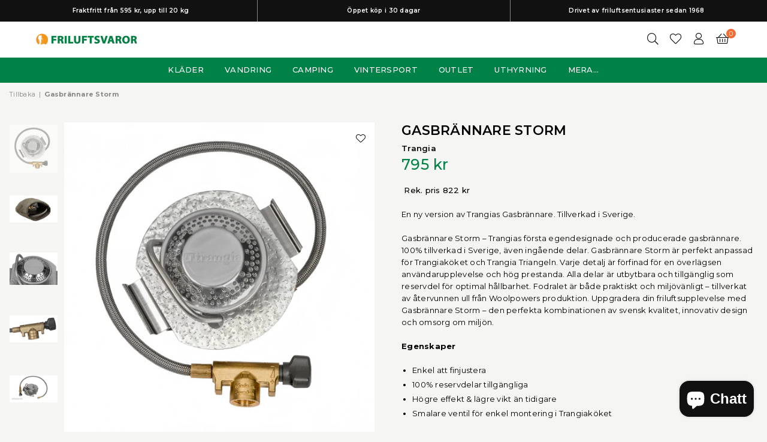

--- FILE ---
content_type: text/html; charset=utf-8
request_url: https://friluftsvaror.se/products/gasbrannare-storm
body_size: 36913
content:
<!doctype html>

<html class="no-js" lang="sv" ><head><meta charset="utf-8"><meta http-equiv="X-UA-Compatible" content="IE=edge,chrome=1"><meta name="viewport" content="width=device-width,initial-scale=1"><meta name="theme-color" content="#000"><meta name="format-detection" content="telephone=no"><link rel="canonical" href="https://friluftsvaror.se/products/gasbrannare-storm"><link rel="canonical" href="https://friluftsvaror.se/products/gasbrannare-storm" canonical-shop-url="https://friluftsvaror.se/"><link rel="preconnect" href="https//cdn.shopify.com" crossorigin><link rel="preconnect" href="https//fonts.shopifycdn.com/" crossorigin><link rel="shortcut icon" href="//friluftsvaror.se/cdn/shop/files/gron_ny_gubbe_genomskinlig_32x32.png?v=1764887930" type="image/png"><link rel="apple-touch-icon-precomposed" type="image/png" sizes="152x152" href="//friluftsvaror.se/cdn/shop/files/gron_ny_gubbe_genomskinlig_152x.png?v=1764887930"><title>Trangia Gasbrännare Storm&ndash; Friluftsvaror</title><meta name="description" content="En ny version av Trangias Gasbrännare. Tillverkad i Sverige. Gasbrännare Storm – Trangias första egendesignade och producerade gasbrännare.100% tillverkad i Sverige, även ingående delar. Gasbrännare Storm är perfekt anpassad för Trangiaköket och Trangia Triangeln. Varje detalj är förfinad för en överlägsen användaruppl"><!-- /snippets/social-meta-tags.liquid --> <meta name="keywords" content="Friluftsvaror, friluftsvaror.se" /><meta name="author" content="Friluftsvaror"><meta property="og:site_name" content="Friluftsvaror"><meta property="og:url" content="https://friluftsvaror.se/products/gasbrannare-storm"><meta property="og:title" content="Gasbrännare Storm"><meta property="og:type" content="product"><meta property="og:description" content="En ny version av Trangias Gasbrännare. Tillverkad i Sverige. Gasbrännare Storm – Trangias första egendesignade och producerade gasbrännare.100% tillverkad i Sverige, även ingående delar. Gasbrännare Storm är perfekt anpassad för Trangiaköket och Trangia Triangeln. Varje detalj är förfinad för en överlägsen användaruppl"><meta property="og:price:amount" content="795"><meta property="og:price:currency" content="SEK"><meta property="og:image" content="http://friluftsvaror.se/cdn/shop/files/2_772527-Gas-burner-STORM_1_1200x1200.jpg?v=1747312097"><meta property="og:image" content="http://friluftsvaror.se/cdn/shop/files/3_772527770047_1_1200x1200.jpg?v=1718801576"><meta property="og:image" content="http://friluftsvaror.se/cdn/shop/files/4_770008-burner-top_1_1200x1200.jpg?v=1718801576"><meta property="og:image:secure_url" content="https://friluftsvaror.se/cdn/shop/files/2_772527-Gas-burner-STORM_1_1200x1200.jpg?v=1747312097"><meta property="og:image:secure_url" content="https://friluftsvaror.se/cdn/shop/files/3_772527770047_1_1200x1200.jpg?v=1718801576"><meta property="og:image:secure_url" content="https://friluftsvaror.se/cdn/shop/files/4_770008-burner-top_1_1200x1200.jpg?v=1718801576"><meta name="twitter:card" content="summary_large_image"><meta name="twitter:title" content="Gasbrännare Storm"><meta name="twitter:description" content="En ny version av Trangias Gasbrännare. Tillverkad i Sverige. Gasbrännare Storm – Trangias första egendesignade och producerade gasbrännare.100% tillverkad i Sverige, även ingående delar. Gasbrännare Storm är perfekt anpassad för Trangiaköket och Trangia Triangeln. Varje detalj är förfinad för en överlägsen användaruppl">
<link rel="preconnect" href="https://fonts.googleapis.com"><link rel="preconnect" href="https://fonts.gstatic.com" crossorigin><link href="https://fonts.googleapis.com/css2?family=Montserrat:wght@300;400;500;600;700;800;900&display=swap" rel="stylesheet"><style type="text/css">:root{--ft1:Montserrat;--ft2:Montserrat;--ft3:Montserrat;--site_gutter:15px;--grid_gutter:30px;--grid_gutter_sm:15px;--input_height:38px;--input_height_sm:36px;--error:#d20000}@media (prefers-reduced-motion:no-preference){:root{scroll-behavior:smooth}}*,::after,::before{box-sizing:border-box}html{overflow-x:hidden}article,aside,details,figcaption,figure,footer,header,hgroup,main,menu,nav,section,summary{display:block}body,button,input,select,textarea{ font-family:-apple-system, BlinkMacSystemFont,"Segoe UI","Roboto","Oxygen","Ubuntu","Cantarell","Fira Sans","Droid Sans","Helvetica Neue",sans-serif;-webkit-font-smoothing:antialiased;-webkit-text-size-adjust:100%}a{background-color:transparent;text-decoration:none}a,img{outline:0!important;border:0}a,a:after, a:before,.anim{transition:all .3s ease-in-out}a:focus, a:hover{outline:0!important}code,pre{font-family:Consolas, monospace;font-size:1em}pre{overflow:auto}small,.txt--minor,.small-font{font-size:80%}.small-font {font-size:90%;}sub,sup{font-size:75%;line-height:0;position:relative;vertical-align:baseline}sup{top:-.5em}sub{bottom:-.25em}img{max-width:100%;border:0}table{width:100%;border-collapse:collapse;border-spacing:0}td,th{padding:0}textarea{overflow:auto;-webkit-appearance:none;-moz-appearance:none}[tabindex='-1']:focus{outline:0}form{margin:0}legend{border:0;padding:0}button,input,optgroup,select,textarea{color:inherit;font:inherit;margin:0;outline:0}button[disabled],input[disabled]{cursor:default}input[type=text],input[type=email],input[type=number],input[type=password],input[type=search],input[type=tel]{-webkit-appearance:none;-moz-appearance:none}button, input[type=submit],label[for],.cpoint{cursor:pointer}[type=checkbox]+label,[type=radio]+label {display:inline-block;margin-bottom:0}textarea{min-height:100px;resize:none;}input[type=checkbox],input[type=radio]{margin:0 5px 0 0;vertical-align:middle}select::-ms-expand{display:none}[role=button],a,button,input,label,select,textarea{touch-action:manipulation}.clearfix::after{content:'';display:table;clear:both}.clear{clear:both}.hidden,.hidden_txt{position:absolute!important;overflow:hidden;clip:rect(0 0 0 0);height:1px;width:1px;margin:-1px;padding:0;border:0}.v_hidden,[data-shopify-xr-hidden]{visibility:hidden}.of_hidden{overflow:hidden}.of_auto{overflow:auto}.js-focus-hidden:focus{outline:0}.no-js:not(html),.no-js .js{display:none}.no-js .no-js:not(html){display:block}.skip-link:focus{clip:auto;width:auto;height:auto;margin:0;color:#111;background-color:#fff;padding:10px;opacity:1;z-index:10000;transition:none}blockquote{background:#f8f8f8;font-weight:600;font-size:15px;font-style:normal;text-align:center;padding:0 30px;margin:0}blockquote p+cite{margin-top:7.5px}blockquote cite{display:block;font-size:13px;font-style:inherit}p{margin:0 0 20px 0}p:last-child{margin-bottom:0}.fine-print{font-size:1.07692em;font-style:italic;margin:20px 0}.txt--emphasis{font-style:italic}svg:not(:root){overflow:hidden}.icon{display:inline-block;width:20px;height:20px;vertical-align:middle;fill:currentColor}.no-svg .icon{display:none}svg.icon:not(.icon--full-color) *{fill:inherit;stroke:inherit}.no-svg .fallback-txt{position:static!important;overflow:inherit;clip:none;height:auto;width:auto;margin:0}ol, ul{margin:0;padding:0}ol{list-style:decimal}li{list-style:none}.tb-wrap{max-width:100%;overflow:auto;-webkit-overflow-scrolling:touch}.vd-wrap{position:relative;overflow:hidden;max-width:100%;padding-bottom:56.25%;height:auto}.vd-wrap iframe{position:absolute;top:0;left:0;width:100%;height:100%}.form-vertical input,.form-vertical select,.form-vertical textarea{display:block;width:100%}.form-vertical [type=checkbox],.form-vertical [type=radio]{display:inline-block;width:auto;margin-right:5px}.grid{list-style:none;padding:0;margin:0 -5px;display:flex;flex-wrap:wrap}.grid__item{padding-left:5px;padding-right:5px;width:100%}.grid__item[class*="--push"]{position:relative}.col-1,.one-whole{width:100%}.col-2,.five-tenths,.four-eighths,.one-half,.three-sixths,.two-quarters,.wd-50{width:50%}.col-3,.one-third,.two-sixths{width:33.33333%}.four-sixths,.two-thirds{width:66.66667%}.col-4,.one-quarter,.two-eighths{width:25%}.six-eighths,.three-quarters{width:75%}.col-5,.one-fifth,.two-tenths{width:20%}.four-tenths,.two-fifths,.wd-40{width:40%}.six-tenths,.three-fifths,.wd-60{width:60%}.eight-tenths,.four-fifths,.wd-80{width:80%}.col-6,.one-sixth{width:16.66667%}.five-sixths{width:83.33333%}.col-7,.one-seventh{width:14.28571%}.col-8,.one-eighth{width:12.5%}.three-eighths{width:37.5%}.five-eighths{width:62.5%}.seven-eighths{width:87.5%}.col-9,.one-nineth{width:11.11111%}.col-10,.one-tenth{width:10%}.three-tenths,.wd-30{width:30%}.seven-tenths,.wd-70{width:70%}.nine-tenths,.wd-90{width:90%}.show{display:block!important}.hide{display:none!important}@media only screen and (min-width:767px){.grid{margin:0 -7.5px}.grid__item{padding-left:7.5px;padding-right:7.5px}.medium-up--one-whole{width:100%}.medium-up--five-tenths,.medium-up--four-eighths,.medium-up--one-half,.medium-up--three-sixths,.medium-up--two-quarters{width:50%}.medium-up--one-third,.medium-up--two-sixths{width:33.33333%}.medium-up--four-sixths,.medium-up--two-thirds{width:66.66667%}.medium-up--one-quarter,.medium-up--two-eighths{width:25%}.medium-up--six-eighths,.medium-up--three-quarters{width:75%}.medium-up--one-fifth,.medium-up--two-tenths{width:20%}.medium-up--four-tenths,.medium-up--two-fifths{width:40%}.medium-up--six-tenths,.medium-up--three-fifths{width:60%}.medium-up--eight-tenths,.medium-up--four-fifths{width:80%}.medium-up--one-sixth{width:16.66667%}.medium-up--five-sixths{width:83.33333%}.medium-up--one-seventh{width:14.28571%}.medium-up--one-eighth{width:12.5%}.medium-up--three-eighths{width:37.5%}.medium-up--five-eighths{width:62.5%}.medium-up--seven-eighths{width:87.5%}.medium-up--one-nineth{width:11.11111%}.medium-up--one-tenth{width:10%}.medium-up--three-tenths{width:30%}.medium-up--seven-tenths{width:70%}.medium-up--nine-tenths{width:90%}.medium-up--show{display:block!important}.medium-up--hide{display:none!important}}@media only screen and (min-width:1025px){.grid{margin:0 -15px}.grid__item{padding-left:15px;padding-right:15px}.large-up--one-whole{width:100%}.large-up--five-tenths,.large-up--four-eighths,.large-up--one-half,.large-up--three-sixths,.large-up--two-quarters{width:50%}.large-up--one-third,.large-up--two-sixths{width:33.33333%}.large-up--four-sixths,.large-up--two-thirds{width:66.66667%}.large-up--one-quarter,.large-up--two-eighths{width:25%}.large-up--six-eighths,.large-up--three-quarters{width:75%}.large-up--one-fifth,.large-up--two-tenths{width:20%}.large-up--four-tenths,.large-up--two-fifths{width:40%}.large-up--six-tenths,.large-up--three-fifths{width:60%}.large-up--eight-tenths,.large-up--four-fifths{width:80%}.large-up--one-sixth{width:16.66667%}.large-up--five-sixths{width:83.33333%}.large-up--one-seventh{width:14.28571%}.large-up--one-eighth{width:12.5%}.large-up--three-eighths{width:37.5%}.large-up--five-eighths{width:62.5%}.large-up--seven-eighths{width:87.5%}.large-up--one-nineth{width:11.11111%}.large-up--one-tenth{width:10%}.large-up--three-tenths{width:30%}.large-up--seven-tenths{width:70%}.large-up--nine-tenths{width:90%}.large-up--show{display:block!important}.large-up--hide{display:none!important}}@media only screen and (min-width:767px) and (max-width:1024px){.medium--one-whole{width:100%}.medium--five-tenths,.medium--four-eighths,.medium--one-half,.medium--three-sixths,.medium--two-quarters{width:50%}.medium--one-third,.medium--two-sixths{width:33.33333%}.medium--four-sixths,.medium--two-thirds{width:66.66667%}.medium--one-quarter,.medium--two-eighths{width:25%}.medium--six-eighths,.medium--three-quarters{width:75%}.medium--one-fifth,.medium--two-tenths{width:20%}.medium--four-tenths,.medium--two-fifths{width:40%}.medium--six-tenths,.medium--three-fifths{width:60%}.medium--eight-tenths,.medium--four-fifths{width:80%}.medium--one-sixth{width:16.66667%}.medium--five-sixths{width:83.33333%}.medium--one-seventh{width:14.28571%}.medium--one-eighth{width:12.5%}.medium--three-eighths{width:37.5%}.medium--five-eighths{width:62.5%}.medium--seven-eighths{width:87.5%}.medium--one-nineth{width:11.11111%}.medium--one-tenth{width:10%}.medium--three-tenths{width:30%}.medium--seven-tenths{width:70%}.medium--nine-tenths{width:90%}.medium--show{display:block!important}.medium--hide{display:none!important}}@media only screen and (max-width:766px){.small--one-whole{width:100%}.small--five-tenths,.small--four-eighths,.small--one-half,.small--three-sixths,.small--two-quarters{width:50%}.small--one-third,.small--two-sixths{width:33.33333%}.small--four-sixths,.small--two-thirds{width:66.66667%}.small--one-quarter,.small--two-eighths{width:25%}.small--six-eighths,.small--three-quarters{width:75%}.small--one-fifth,.small--two-tenths{width:20%}.small--four-tenths,.small--two-fifths{width:40%}.small--six-tenths,.small--three-fifths{width:60%}.small--eight-tenths,.small--four-fifths{width:80%}.small--one-sixth{width:16.66667%}.small--five-sixths{width:83.33333%}.small--one-seventh{width:14.28571%}.small--one-eighth{width:12.5%}.small--three-eighths{width:37.5%}.small--five-eighths{width:62.5%}.small--seven-eighths{width:87.5%}.small--one-nineth{width:11.11111%}.small--one-tenth{width:10%}.small--three-tenths{width:30%}.small--seven-tenths{width:70%}.small--nine-tenths{width:90%}.small--show{display:block!important}.small--hide{display:none!important}}.grid-products {margin:0 -15.0px;}.grid-products .grid__item{ padding-left:15.0px;padding-right:15.0px;}@media (max-width:767px){.grid-products {margin:0 -7.5px;}.grid-products .grid__item{ padding-left:7.5px;padding-right:7.5px;}}.m_auto {margin-left:auto;margin-right:auto}.m0 {margin:0!important}.mt0 {margin-top:0!important}.ml0 {margin-left:0!important}.mr0 {margin-right:0!important}.mb0 {margin-bottom:0!important}.ml5 {margin-left:5px}.mt5 {margin-top:5px}.mr5 {margin-right:5px}.mb5 {margin-bottom:5px}.ml10 {margin-left:10px}.mt10 {margin-top:10px}.mr10 {margin-right:10px}.mb10 {margin-bottom:10px}.ml15 {margin-left:15px}.mt15 {margin-top:15px}.mr15 {margin-right:15px}.mb15 {margin-bottom:15px}.ml20 {margin-left:20px}.mt20 {margin-top:20px}.mr20 {margin-right:20px}.mb20 {margin-bottom:20px}.ml25 {margin-left:25px}.mt25 {margin-top:25px}.mr25 {margin-right:25px}.mb25 {margin-bottom:25px}.ml30 {margin-left:30px}.mt30 {margin-top:30px}.mr30 {margin-right:30px}.mb30 {margin-bottom:30px}.pd0 {padding:0!important}.pd_t {padding-top:0}.pd_l {padding-left:0}.pd_r {padding-right:0}.pd_b {padding-bottom:0}.p5 {padding:5px}.p10 {padding:10px}.p15 {padding:15px}.p20 {padding:20px}.p25 {padding:25px}.p30 {padding:30px}.mt1 { margin-top:1px;}.mt2 { margin-top:2px;}.mt3 { margin-top:3px;}.mt4 { margin-top:4px;}.bdr_rd0{border-radius:0}.bdr_rd3{border-radius:3px}.bdr_rd4{border-radius:4px}.bdr_rd5{border-radius:5px}.bdr_rd6{border-radius:6px}.bdr_rd7{border-radius:7px}.bdr_rd8{border-radius:8px}.bdr_rd9{border-radius:9px}.bdr_rd10{border-radius:10px}.bdr_rd15{border-radius:15px}.bdr_rd50{border-radius:50%}.db{display:block}.dbi{display:inline-block}.dn {display:none}.pa {position:absolute}.pr {position:relative}.pf{position:fixed}.all0{left:0;top:0;right:0;bottom:0}.l0 {left:0;}.r0 {right:0;}.t0 {top:0;} .b0 {bottom:0;}.fwl{font-weight:300}.fwr{font-weight:400}.fwm{font-weight:500}.fwsb{font-weight:600}b,strong,.fwb{font-weight:700}em,.em{font-style:italic}.ttu{text-transform:uppercase}.ttl{text-transform:lowercase}.ttc{text-transform:capitalize}.ttn{text-transform:none}.tdn {text-decoration:none!important}.tdu {text-decoration:underline}.grid-sizer{width:25%;position:absolute}.w_auto {width:auto!important}.h_auto{height:auto}.w_100{width:100%!important}.h_100{height:100%!important}.img_fl{display:block;width:100%;height:auto}.imgWrapper{display:block;margin:auto}.bgImg{background-size:cover;background-repeat:no-repeat;background-position:center}.fl{display:flex}.fl1{flex:1}.f-row{flex-direction:row}.f-col{flex-direction:column}.f-wrap{flex-wrap:wrap}.f-nowrap{flex-wrap:nowrap}.f-jcs{justify-content:flex-start}.f-jce{justify-content:flex-end}.f-jcc{justify-content:center}.f-jcsb{justify-content:space-between}.f-jcsa{justify-content:space-around}.f-jcse{justify-content:space-evenly}.f-ais{align-items:flex-start}.f-aie{align-items:flex-end}.f-aic{align-items:center}.f-aib{align-items:baseline}.f-aist{align-items:stretch}.f-acs{align-content:flex-start}.f-ace{align-content:flex-end}.f-acc{align-content:center}.f-acsb{align-content:space-between}.f-acsa{align-content:space-around}.f-acst{align-content:stretch}.f-asa{align-self:auto}.f-ass{align-self:flex-start}.f-ase{align-self:flex-end}.f-asc{align-self:center}.f-asb{align-self:baseline}.f-asst{align-self:stretch}.order0{order:0}.order1{order:1}.order2{order:2}.order3{order:3}.tl{text-align:left!important}.tc{text-align:center!important}.tr{text-align:right!important}.tjc{text-align:justify;}@media (min-width:768px){.tl-md{text-align:left!important}.tc-md{text-align:center!important}.tr-md{text-align:right!important}.f-row-md{flex-direction:row}.f-col-md{flex-direction:column}.f-wrap-md{flex-wrap:wrap}.f-nowrap-md{flex-wrap:nowrap}.f-jcs-md{justify-content:flex-start}.f-jce-md{justify-content:flex-end}.f-jcc-md{justify-content:center}.f-jcsb-md{justify-content:space-between}.f-jcsa-md{justify-content:space-around}.f-jcse-md{justify-content:space-evenly}.f-ais-md{align-items:flex-start}.f-aie-md{align-items:flex-end}.f-aic-md{align-items:center}.f-aib-md{align-items:baseline}.f-aist-md{align-items:stretch}.f-acs-md{align-content:flex-start}.f-ace-md{align-content:flex-end}.f-acc-md{align-content:center}.f-acsb-md{align-content:space-between}.f-acsa-md{align-content:space-around}.f-acst-md{align-content:stretch}.f-asa-md{align-self:auto}.f-ass-md{align-self:flex-start}.f-ase-md{align-self:flex-end}.f-asc-md{align-self:center}.f-asb-md{align-self:baseline}.f-asst-md{align-self:stretch}}@media (min-width:1025px){.f-row-lg{flex-direction:row}.f-col-lg{flex-direction:column}.f-wrap-lg{flex-wrap:wrap}.f-nowrap-lg{flex-wrap:nowrap}.tl-lg {text-align:left!important}.tc-lg {text-align:center!important}.tr-lg {text-align:right!important}}@media (min-width:1280px){.f-wrap-xl{flex-wrap:wrap}.f-col-xl{flex-direction:column}.tl-xl {text-align:left!important}.tc-xl {text-align:center!important}.tr-xl {text-align:right!important}}.ctdrawer { top:0;right:0;visibility:hidden;z-index:2000;background-color:rgba(0,0,0,0.5);transition:all 0.3s ease-in-out;}@font-face{font-family:Adorn-Icons;src:url("//friluftsvaror.se/cdn/shop/t/7/assets/adorn-icons.woff2?v=23110375483909177801735302620") format('woff2'),url("//friluftsvaror.se/cdn/shop/t/7/assets/adorn-icons.woff?v=3660380726993999231735302620") format('woff');font-weight:400;font-style:normal;font-display:swap}.at{font:normal normal normal 15px/1 Adorn-Icons;speak:none;text-transform:none;display:inline-block;vertical-align:middle;text-rendering:auto;-webkit-font-smoothing:antialiased;-moz-osx-font-smoothing:grayscale}</style><link href="//friluftsvaror.se/cdn/shop/t/7/assets/theme.css?v=55326451456227702311763218172" rel="stylesheet" type="text/css" media="all" /><script src="//friluftsvaror.se/cdn/shop/t/7/assets/lazysizes.js?v=9525017869278013171735302620" async></script><script src="//friluftsvaror.se/cdn/shop/t/7/assets/jquery.min.js?v=11054033913403182911735302620" defer></script><script>var theme = {strings:{addToCart:"Lägg i varukorg",soldOut:"Slutsåld",unavailable:"Slutsåld",showMore:"Visa fler",showLess:"Visa färre"},mlcurrency:false,moneyFormat:"{{amount_no_decimals_with_space_separator}} kr",currencyFormat:"money_format",shopCurrency:"SEK",autoCurrencies:true,money_currency_format:"{{amount_no_decimals_with_space_separator}} SEK",money_format:"{{amount_no_decimals_with_space_separator}} kr",ajax_cart:true,fixedHeader:false,animation:false,animationMobile:true,searchresult:"",wlAvailable:"Finns i önskelista",rtl:false,days:"Dagar",hours:"Tim",minuts:"Min",seconds:"Sek",};document.documentElement.className = document.documentElement.className.replace('no-js', 'js');window.lazySizesConfig = window.lazySizesConfig || {};window.lazySizesConfig.loadMode = 1;window.lazySizesConfig.expand = 10;window.lazySizesConfig.expFactor = 1.5;window.lazySizesConfig.loadHidden = false;var Metatheme = null,thm = 'Optimal', shpeml = 'friluftsvaror@friluftsvaror.se', dmn = window.location.hostname;window.shopUrl = 'https://friluftsvaror.se';window.routes = { cart_add_url:'/cart/add', cart_change_url:'/cart/change', cart_update_url:'/cart/update', cart_url:'/cart', psearchurl:'/search/suggest' };window.cartStrings = { error: `Något blev fel vid uppdateringen av din varukorg. Försök igen.`, quantityError: `Enbart [quantity] finns i lager` };const PUB_SUB_EVENTS={cartUpdate:"cart-update",quantityUpdate:"quantity-update",variantChange:"variant-change",cartError:"cart-error"};let subscribers={};function subscribe(r,s){return void 0===subscribers[r]&&(subscribers[r]=[]),subscribers[r]=[...subscribers[r],s],function b(){subscribers[r]=subscribers[r].filter(r=>r!==s)}}function publish(r,s){subscribers[r]&&subscribers[r].forEach(r=>{r(s)})}</script><script src="//friluftsvaror.se/cdn/shop/t/7/assets/vendor.js?v=28250271831748402691735302621" defer></script>

  <script>window.performance && window.performance.mark && window.performance.mark('shopify.content_for_header.start');</script><meta name="google-site-verification" content="wiRQBk2gA5M8IhO_2oRdZf4xmv3vewQkGWfqH6gvkiI">
<meta name="facebook-domain-verification" content="45nelz9ld9bg7qo2lmfm1t8gbi3xmf">
<meta id="shopify-digital-wallet" name="shopify-digital-wallet" content="/73660203274/digital_wallets/dialog">
<meta name="shopify-checkout-api-token" content="4e4702f72afee94c3658d134c7a61e53">
<link rel="alternate" type="application/json+oembed" href="https://friluftsvaror.se/products/gasbrannare-storm.oembed">
<script async="async" src="/checkouts/internal/preloads.js?locale=sv-SE"></script>
<script id="apple-pay-shop-capabilities" type="application/json">{"shopId":73660203274,"countryCode":"SE","currencyCode":"SEK","merchantCapabilities":["supports3DS"],"merchantId":"gid:\/\/shopify\/Shop\/73660203274","merchantName":"Friluftsvaror","requiredBillingContactFields":["postalAddress","email","phone"],"requiredShippingContactFields":["postalAddress","email","phone"],"shippingType":"shipping","supportedNetworks":["visa","maestro","masterCard"],"total":{"type":"pending","label":"Friluftsvaror","amount":"1.00"},"shopifyPaymentsEnabled":true,"supportsSubscriptions":true}</script>
<script id="shopify-features" type="application/json">{"accessToken":"4e4702f72afee94c3658d134c7a61e53","betas":["rich-media-storefront-analytics"],"domain":"friluftsvaror.se","predictiveSearch":true,"shopId":73660203274,"locale":"sv"}</script>
<script>var Shopify = Shopify || {};
Shopify.shop = "55b12f-a1.myshopify.com";
Shopify.locale = "sv";
Shopify.currency = {"active":"SEK","rate":"1.0"};
Shopify.country = "SE";
Shopify.theme = {"name":"Optimal","id":176806068490,"schema_name":"Optimal","schema_version":"v3.4.1","theme_store_id":null,"role":"main"};
Shopify.theme.handle = "null";
Shopify.theme.style = {"id":null,"handle":null};
Shopify.cdnHost = "friluftsvaror.se/cdn";
Shopify.routes = Shopify.routes || {};
Shopify.routes.root = "/";</script>
<script type="module">!function(o){(o.Shopify=o.Shopify||{}).modules=!0}(window);</script>
<script>!function(o){function n(){var o=[];function n(){o.push(Array.prototype.slice.apply(arguments))}return n.q=o,n}var t=o.Shopify=o.Shopify||{};t.loadFeatures=n(),t.autoloadFeatures=n()}(window);</script>
<script id="shop-js-analytics" type="application/json">{"pageType":"product"}</script>
<script defer="defer" async type="module" src="//friluftsvaror.se/cdn/shopifycloud/shop-js/modules/v2/client.init-shop-cart-sync_BQ29hUGy.sv.esm.js"></script>
<script defer="defer" async type="module" src="//friluftsvaror.se/cdn/shopifycloud/shop-js/modules/v2/chunk.common_DVZgvets.esm.js"></script>
<script defer="defer" async type="module" src="//friluftsvaror.se/cdn/shopifycloud/shop-js/modules/v2/chunk.modal_Dp9EJq-l.esm.js"></script>
<script type="module">
  await import("//friluftsvaror.se/cdn/shopifycloud/shop-js/modules/v2/client.init-shop-cart-sync_BQ29hUGy.sv.esm.js");
await import("//friluftsvaror.se/cdn/shopifycloud/shop-js/modules/v2/chunk.common_DVZgvets.esm.js");
await import("//friluftsvaror.se/cdn/shopifycloud/shop-js/modules/v2/chunk.modal_Dp9EJq-l.esm.js");

  window.Shopify.SignInWithShop?.initShopCartSync?.({"fedCMEnabled":true,"windoidEnabled":true});

</script>
<script>(function() {
  var isLoaded = false;
  function asyncLoad() {
    if (isLoaded) return;
    isLoaded = true;
    var urls = ["https:\/\/ecommplugins-scripts.trustpilot.com\/v2.1\/js\/header.min.js?settings=eyJrZXkiOiJMeHpaZHFVdWN3UWEyeENzIiwicyI6Im5vbmUifQ==\u0026v=2.5\u0026shop=55b12f-a1.myshopify.com","https:\/\/ecommplugins-trustboxsettings.trustpilot.com\/55b12f-a1.myshopify.com.js?settings=1736075919875\u0026shop=55b12f-a1.myshopify.com","https:\/\/widget.trustpilot.com\/bootstrap\/v5\/tp.widget.sync.bootstrap.min.js?shop=55b12f-a1.myshopify.com","\/\/cdn.shopify.com\/proxy\/788244e3607978934757edf6bf0a49917dc9a4f1ff5add4e06a1a6fb9353792f\/cartinsights.herokuapp.com\/assets\/packs\/customer_id.js?shop=55b12f-a1.myshopify.com\u0026sp-cache-control=cHVibGljLCBtYXgtYWdlPTkwMA","https:\/\/cdn.nfcube.com\/instafeed-6e657b639c4e474d68cc3c26896c1800.js?shop=55b12f-a1.myshopify.com"];
    for (var i = 0; i < urls.length; i++) {
      var s = document.createElement('script');
      s.type = 'text/javascript';
      s.async = true;
      s.src = urls[i];
      var x = document.getElementsByTagName('script')[0];
      x.parentNode.insertBefore(s, x);
    }
  };
  if(window.attachEvent) {
    window.attachEvent('onload', asyncLoad);
  } else {
    window.addEventListener('load', asyncLoad, false);
  }
})();</script>
<script id="__st">var __st={"a":73660203274,"offset":3600,"reqid":"5dcd1afb-c8b6-49e9-93b2-13c7cd10c6b3-1769038254","pageurl":"friluftsvaror.se\/products\/gasbrannare-storm","u":"4718689e21c7","p":"product","rtyp":"product","rid":9525851226378};</script>
<script>window.ShopifyPaypalV4VisibilityTracking = true;</script>
<script id="captcha-bootstrap">!function(){'use strict';const t='contact',e='account',n='new_comment',o=[[t,t],['blogs',n],['comments',n],[t,'customer']],c=[[e,'customer_login'],[e,'guest_login'],[e,'recover_customer_password'],[e,'create_customer']],r=t=>t.map((([t,e])=>`form[action*='/${t}']:not([data-nocaptcha='true']) input[name='form_type'][value='${e}']`)).join(','),a=t=>()=>t?[...document.querySelectorAll(t)].map((t=>t.form)):[];function s(){const t=[...o],e=r(t);return a(e)}const i='password',u='form_key',d=['recaptcha-v3-token','g-recaptcha-response','h-captcha-response',i],f=()=>{try{return window.sessionStorage}catch{return}},m='__shopify_v',_=t=>t.elements[u];function p(t,e,n=!1){try{const o=window.sessionStorage,c=JSON.parse(o.getItem(e)),{data:r}=function(t){const{data:e,action:n}=t;return t[m]||n?{data:e,action:n}:{data:t,action:n}}(c);for(const[e,n]of Object.entries(r))t.elements[e]&&(t.elements[e].value=n);n&&o.removeItem(e)}catch(o){console.error('form repopulation failed',{error:o})}}const l='form_type',E='cptcha';function T(t){t.dataset[E]=!0}const w=window,h=w.document,L='Shopify',v='ce_forms',y='captcha';let A=!1;((t,e)=>{const n=(g='f06e6c50-85a8-45c8-87d0-21a2b65856fe',I='https://cdn.shopify.com/shopifycloud/storefront-forms-hcaptcha/ce_storefront_forms_captcha_hcaptcha.v1.5.2.iife.js',D={infoText:'Skyddas av hCaptcha',privacyText:'Integritet',termsText:'Villkor'},(t,e,n)=>{const o=w[L][v],c=o.bindForm;if(c)return c(t,g,e,D).then(n);var r;o.q.push([[t,g,e,D],n]),r=I,A||(h.body.append(Object.assign(h.createElement('script'),{id:'captcha-provider',async:!0,src:r})),A=!0)});var g,I,D;w[L]=w[L]||{},w[L][v]=w[L][v]||{},w[L][v].q=[],w[L][y]=w[L][y]||{},w[L][y].protect=function(t,e){n(t,void 0,e),T(t)},Object.freeze(w[L][y]),function(t,e,n,w,h,L){const[v,y,A,g]=function(t,e,n){const i=e?o:[],u=t?c:[],d=[...i,...u],f=r(d),m=r(i),_=r(d.filter((([t,e])=>n.includes(e))));return[a(f),a(m),a(_),s()]}(w,h,L),I=t=>{const e=t.target;return e instanceof HTMLFormElement?e:e&&e.form},D=t=>v().includes(t);t.addEventListener('submit',(t=>{const e=I(t);if(!e)return;const n=D(e)&&!e.dataset.hcaptchaBound&&!e.dataset.recaptchaBound,o=_(e),c=g().includes(e)&&(!o||!o.value);(n||c)&&t.preventDefault(),c&&!n&&(function(t){try{if(!f())return;!function(t){const e=f();if(!e)return;const n=_(t);if(!n)return;const o=n.value;o&&e.removeItem(o)}(t);const e=Array.from(Array(32),(()=>Math.random().toString(36)[2])).join('');!function(t,e){_(t)||t.append(Object.assign(document.createElement('input'),{type:'hidden',name:u})),t.elements[u].value=e}(t,e),function(t,e){const n=f();if(!n)return;const o=[...t.querySelectorAll(`input[type='${i}']`)].map((({name:t})=>t)),c=[...d,...o],r={};for(const[a,s]of new FormData(t).entries())c.includes(a)||(r[a]=s);n.setItem(e,JSON.stringify({[m]:1,action:t.action,data:r}))}(t,e)}catch(e){console.error('failed to persist form',e)}}(e),e.submit())}));const S=(t,e)=>{t&&!t.dataset[E]&&(n(t,e.some((e=>e===t))),T(t))};for(const o of['focusin','change'])t.addEventListener(o,(t=>{const e=I(t);D(e)&&S(e,y())}));const B=e.get('form_key'),M=e.get(l),P=B&&M;t.addEventListener('DOMContentLoaded',(()=>{const t=y();if(P)for(const e of t)e.elements[l].value===M&&p(e,B);[...new Set([...A(),...v().filter((t=>'true'===t.dataset.shopifyCaptcha))])].forEach((e=>S(e,t)))}))}(h,new URLSearchParams(w.location.search),n,t,e,['guest_login'])})(!0,!0)}();</script>
<script integrity="sha256-4kQ18oKyAcykRKYeNunJcIwy7WH5gtpwJnB7kiuLZ1E=" data-source-attribution="shopify.loadfeatures" defer="defer" src="//friluftsvaror.se/cdn/shopifycloud/storefront/assets/storefront/load_feature-a0a9edcb.js" crossorigin="anonymous"></script>
<script data-source-attribution="shopify.dynamic_checkout.dynamic.init">var Shopify=Shopify||{};Shopify.PaymentButton=Shopify.PaymentButton||{isStorefrontPortableWallets:!0,init:function(){window.Shopify.PaymentButton.init=function(){};var t=document.createElement("script");t.src="https://friluftsvaror.se/cdn/shopifycloud/portable-wallets/latest/portable-wallets.sv.js",t.type="module",document.head.appendChild(t)}};
</script>
<script data-source-attribution="shopify.dynamic_checkout.buyer_consent">
  function portableWalletsHideBuyerConsent(e){var t=document.getElementById("shopify-buyer-consent"),n=document.getElementById("shopify-subscription-policy-button");t&&n&&(t.classList.add("hidden"),t.setAttribute("aria-hidden","true"),n.removeEventListener("click",e))}function portableWalletsShowBuyerConsent(e){var t=document.getElementById("shopify-buyer-consent"),n=document.getElementById("shopify-subscription-policy-button");t&&n&&(t.classList.remove("hidden"),t.removeAttribute("aria-hidden"),n.addEventListener("click",e))}window.Shopify?.PaymentButton&&(window.Shopify.PaymentButton.hideBuyerConsent=portableWalletsHideBuyerConsent,window.Shopify.PaymentButton.showBuyerConsent=portableWalletsShowBuyerConsent);
</script>
<script>
  function portableWalletsCleanup(e){e&&e.src&&console.error("Failed to load portable wallets script "+e.src);var t=document.querySelectorAll("shopify-accelerated-checkout .shopify-payment-button__skeleton, shopify-accelerated-checkout-cart .wallet-cart-button__skeleton"),e=document.getElementById("shopify-buyer-consent");for(let e=0;e<t.length;e++)t[e].remove();e&&e.remove()}function portableWalletsNotLoadedAsModule(e){e instanceof ErrorEvent&&"string"==typeof e.message&&e.message.includes("import.meta")&&"string"==typeof e.filename&&e.filename.includes("portable-wallets")&&(window.removeEventListener("error",portableWalletsNotLoadedAsModule),window.Shopify.PaymentButton.failedToLoad=e,"loading"===document.readyState?document.addEventListener("DOMContentLoaded",window.Shopify.PaymentButton.init):window.Shopify.PaymentButton.init())}window.addEventListener("error",portableWalletsNotLoadedAsModule);
</script>

<script type="module" src="https://friluftsvaror.se/cdn/shopifycloud/portable-wallets/latest/portable-wallets.sv.js" onError="portableWalletsCleanup(this)" crossorigin="anonymous"></script>
<script nomodule>
  document.addEventListener("DOMContentLoaded", portableWalletsCleanup);
</script>

<script id='scb4127' type='text/javascript' async='' src='https://friluftsvaror.se/cdn/shopifycloud/privacy-banner/storefront-banner.js'></script><link id="shopify-accelerated-checkout-styles" rel="stylesheet" media="screen" href="https://friluftsvaror.se/cdn/shopifycloud/portable-wallets/latest/accelerated-checkout-backwards-compat.css" crossorigin="anonymous">
<style id="shopify-accelerated-checkout-cart">
        #shopify-buyer-consent {
  margin-top: 1em;
  display: inline-block;
  width: 100%;
}

#shopify-buyer-consent.hidden {
  display: none;
}

#shopify-subscription-policy-button {
  background: none;
  border: none;
  padding: 0;
  text-decoration: underline;
  font-size: inherit;
  cursor: pointer;
}

#shopify-subscription-policy-button::before {
  box-shadow: none;
}

      </style>

<script>window.performance && window.performance.mark && window.performance.mark('shopify.content_for_header.end');</script>
<script type="text/javascript">
    (function(c,l,a,r,i,t,y){
        c[a]=c[a]||function(){(c[a].q=c[a].q||[]).push(arguments)};
        t=l.createElement(r);t.async=1;t.src="https://www.clarity.ms/tag/"+i;
        y=l.getElementsByTagName(r)[0];y.parentNode.insertBefore(t,y);
    })(window, document, "clarity", "script", "rplue565rb");
  </script>
 <!-- Google Webmaster Tools Site Verification -->
<meta name="google-site-verification" content="wiRQBk2gA5M8IhO_2oRdZf4xmv3vewQkGWfqH6gvkiI" />
<!-- BEGIN app block: shopify://apps/smart-seo/blocks/smartseo/7b0a6064-ca2e-4392-9a1d-8c43c942357b --><meta name="smart-seo-integrated" content="true" /><!-- metatagsSavedToSEOFields: true --><!-- END app block --><script src="https://cdn.shopify.com/extensions/e8878072-2f6b-4e89-8082-94b04320908d/inbox-1254/assets/inbox-chat-loader.js" type="text/javascript" defer="defer"></script>
<link href="https://monorail-edge.shopifysvc.com" rel="dns-prefetch">
<script>(function(){if ("sendBeacon" in navigator && "performance" in window) {try {var session_token_from_headers = performance.getEntriesByType('navigation')[0].serverTiming.find(x => x.name == '_s').description;} catch {var session_token_from_headers = undefined;}var session_cookie_matches = document.cookie.match(/_shopify_s=([^;]*)/);var session_token_from_cookie = session_cookie_matches && session_cookie_matches.length === 2 ? session_cookie_matches[1] : "";var session_token = session_token_from_headers || session_token_from_cookie || "";function handle_abandonment_event(e) {var entries = performance.getEntries().filter(function(entry) {return /monorail-edge.shopifysvc.com/.test(entry.name);});if (!window.abandonment_tracked && entries.length === 0) {window.abandonment_tracked = true;var currentMs = Date.now();var navigation_start = performance.timing.navigationStart;var payload = {shop_id: 73660203274,url: window.location.href,navigation_start,duration: currentMs - navigation_start,session_token,page_type: "product"};window.navigator.sendBeacon("https://monorail-edge.shopifysvc.com/v1/produce", JSON.stringify({schema_id: "online_store_buyer_site_abandonment/1.1",payload: payload,metadata: {event_created_at_ms: currentMs,event_sent_at_ms: currentMs}}));}}window.addEventListener('pagehide', handle_abandonment_event);}}());</script>
<script id="web-pixels-manager-setup">(function e(e,d,r,n,o){if(void 0===o&&(o={}),!Boolean(null===(a=null===(i=window.Shopify)||void 0===i?void 0:i.analytics)||void 0===a?void 0:a.replayQueue)){var i,a;window.Shopify=window.Shopify||{};var t=window.Shopify;t.analytics=t.analytics||{};var s=t.analytics;s.replayQueue=[],s.publish=function(e,d,r){return s.replayQueue.push([e,d,r]),!0};try{self.performance.mark("wpm:start")}catch(e){}var l=function(){var e={modern:/Edge?\/(1{2}[4-9]|1[2-9]\d|[2-9]\d{2}|\d{4,})\.\d+(\.\d+|)|Firefox\/(1{2}[4-9]|1[2-9]\d|[2-9]\d{2}|\d{4,})\.\d+(\.\d+|)|Chrom(ium|e)\/(9{2}|\d{3,})\.\d+(\.\d+|)|(Maci|X1{2}).+ Version\/(15\.\d+|(1[6-9]|[2-9]\d|\d{3,})\.\d+)([,.]\d+|)( \(\w+\)|)( Mobile\/\w+|) Safari\/|Chrome.+OPR\/(9{2}|\d{3,})\.\d+\.\d+|(CPU[ +]OS|iPhone[ +]OS|CPU[ +]iPhone|CPU IPhone OS|CPU iPad OS)[ +]+(15[._]\d+|(1[6-9]|[2-9]\d|\d{3,})[._]\d+)([._]\d+|)|Android:?[ /-](13[3-9]|1[4-9]\d|[2-9]\d{2}|\d{4,})(\.\d+|)(\.\d+|)|Android.+Firefox\/(13[5-9]|1[4-9]\d|[2-9]\d{2}|\d{4,})\.\d+(\.\d+|)|Android.+Chrom(ium|e)\/(13[3-9]|1[4-9]\d|[2-9]\d{2}|\d{4,})\.\d+(\.\d+|)|SamsungBrowser\/([2-9]\d|\d{3,})\.\d+/,legacy:/Edge?\/(1[6-9]|[2-9]\d|\d{3,})\.\d+(\.\d+|)|Firefox\/(5[4-9]|[6-9]\d|\d{3,})\.\d+(\.\d+|)|Chrom(ium|e)\/(5[1-9]|[6-9]\d|\d{3,})\.\d+(\.\d+|)([\d.]+$|.*Safari\/(?![\d.]+ Edge\/[\d.]+$))|(Maci|X1{2}).+ Version\/(10\.\d+|(1[1-9]|[2-9]\d|\d{3,})\.\d+)([,.]\d+|)( \(\w+\)|)( Mobile\/\w+|) Safari\/|Chrome.+OPR\/(3[89]|[4-9]\d|\d{3,})\.\d+\.\d+|(CPU[ +]OS|iPhone[ +]OS|CPU[ +]iPhone|CPU IPhone OS|CPU iPad OS)[ +]+(10[._]\d+|(1[1-9]|[2-9]\d|\d{3,})[._]\d+)([._]\d+|)|Android:?[ /-](13[3-9]|1[4-9]\d|[2-9]\d{2}|\d{4,})(\.\d+|)(\.\d+|)|Mobile Safari.+OPR\/([89]\d|\d{3,})\.\d+\.\d+|Android.+Firefox\/(13[5-9]|1[4-9]\d|[2-9]\d{2}|\d{4,})\.\d+(\.\d+|)|Android.+Chrom(ium|e)\/(13[3-9]|1[4-9]\d|[2-9]\d{2}|\d{4,})\.\d+(\.\d+|)|Android.+(UC? ?Browser|UCWEB|U3)[ /]?(15\.([5-9]|\d{2,})|(1[6-9]|[2-9]\d|\d{3,})\.\d+)\.\d+|SamsungBrowser\/(5\.\d+|([6-9]|\d{2,})\.\d+)|Android.+MQ{2}Browser\/(14(\.(9|\d{2,})|)|(1[5-9]|[2-9]\d|\d{3,})(\.\d+|))(\.\d+|)|K[Aa][Ii]OS\/(3\.\d+|([4-9]|\d{2,})\.\d+)(\.\d+|)/},d=e.modern,r=e.legacy,n=navigator.userAgent;return n.match(d)?"modern":n.match(r)?"legacy":"unknown"}(),u="modern"===l?"modern":"legacy",c=(null!=n?n:{modern:"",legacy:""})[u],f=function(e){return[e.baseUrl,"/wpm","/b",e.hashVersion,"modern"===e.buildTarget?"m":"l",".js"].join("")}({baseUrl:d,hashVersion:r,buildTarget:u}),m=function(e){var d=e.version,r=e.bundleTarget,n=e.surface,o=e.pageUrl,i=e.monorailEndpoint;return{emit:function(e){var a=e.status,t=e.errorMsg,s=(new Date).getTime(),l=JSON.stringify({metadata:{event_sent_at_ms:s},events:[{schema_id:"web_pixels_manager_load/3.1",payload:{version:d,bundle_target:r,page_url:o,status:a,surface:n,error_msg:t},metadata:{event_created_at_ms:s}}]});if(!i)return console&&console.warn&&console.warn("[Web Pixels Manager] No Monorail endpoint provided, skipping logging."),!1;try{return self.navigator.sendBeacon.bind(self.navigator)(i,l)}catch(e){}var u=new XMLHttpRequest;try{return u.open("POST",i,!0),u.setRequestHeader("Content-Type","text/plain"),u.send(l),!0}catch(e){return console&&console.warn&&console.warn("[Web Pixels Manager] Got an unhandled error while logging to Monorail."),!1}}}}({version:r,bundleTarget:l,surface:e.surface,pageUrl:self.location.href,monorailEndpoint:e.monorailEndpoint});try{o.browserTarget=l,function(e){var d=e.src,r=e.async,n=void 0===r||r,o=e.onload,i=e.onerror,a=e.sri,t=e.scriptDataAttributes,s=void 0===t?{}:t,l=document.createElement("script"),u=document.querySelector("head"),c=document.querySelector("body");if(l.async=n,l.src=d,a&&(l.integrity=a,l.crossOrigin="anonymous"),s)for(var f in s)if(Object.prototype.hasOwnProperty.call(s,f))try{l.dataset[f]=s[f]}catch(e){}if(o&&l.addEventListener("load",o),i&&l.addEventListener("error",i),u)u.appendChild(l);else{if(!c)throw new Error("Did not find a head or body element to append the script");c.appendChild(l)}}({src:f,async:!0,onload:function(){if(!function(){var e,d;return Boolean(null===(d=null===(e=window.Shopify)||void 0===e?void 0:e.analytics)||void 0===d?void 0:d.initialized)}()){var d=window.webPixelsManager.init(e)||void 0;if(d){var r=window.Shopify.analytics;r.replayQueue.forEach((function(e){var r=e[0],n=e[1],o=e[2];d.publishCustomEvent(r,n,o)})),r.replayQueue=[],r.publish=d.publishCustomEvent,r.visitor=d.visitor,r.initialized=!0}}},onerror:function(){return m.emit({status:"failed",errorMsg:"".concat(f," has failed to load")})},sri:function(e){var d=/^sha384-[A-Za-z0-9+/=]+$/;return"string"==typeof e&&d.test(e)}(c)?c:"",scriptDataAttributes:o}),m.emit({status:"loading"})}catch(e){m.emit({status:"failed",errorMsg:(null==e?void 0:e.message)||"Unknown error"})}}})({shopId: 73660203274,storefrontBaseUrl: "https://friluftsvaror.se",extensionsBaseUrl: "https://extensions.shopifycdn.com/cdn/shopifycloud/web-pixels-manager",monorailEndpoint: "https://monorail-edge.shopifysvc.com/unstable/produce_batch",surface: "storefront-renderer",enabledBetaFlags: ["2dca8a86"],webPixelsConfigList: [{"id":"1786970378","configuration":"{\"pixel_id\":\"541228096084211\",\"pixel_type\":\"facebook_pixel\"}","eventPayloadVersion":"v1","runtimeContext":"OPEN","scriptVersion":"ca16bc87fe92b6042fbaa3acc2fbdaa6","type":"APP","apiClientId":2329312,"privacyPurposes":["ANALYTICS","MARKETING","SALE_OF_DATA"],"dataSharingAdjustments":{"protectedCustomerApprovalScopes":["read_customer_address","read_customer_email","read_customer_name","read_customer_personal_data","read_customer_phone"]}},{"id":"1016103178","configuration":"{\"config\":\"{\\\"google_tag_ids\\\":[\\\"G-HFKJJJ8H5E\\\",\\\"AW-16557283990\\\",\\\"GT-KF6RX67N\\\"],\\\"target_country\\\":\\\"SE\\\",\\\"gtag_events\\\":[{\\\"type\\\":\\\"search\\\",\\\"action_label\\\":[\\\"G-HFKJJJ8H5E\\\",\\\"AW-16557283990\\\/-oQ8CIfizeMaEJa1kNc9\\\",\\\"AW-16557283990\\\"]},{\\\"type\\\":\\\"begin_checkout\\\",\\\"action_label\\\":[\\\"G-HFKJJJ8H5E\\\",\\\"AW-16557283990\\\/3E98CNfezeMaEJa1kNc9\\\",\\\"AW-16557283990\\\"]},{\\\"type\\\":\\\"view_item\\\",\\\"action_label\\\":[\\\"G-HFKJJJ8H5E\\\",\\\"AW-16557283990\\\/DvN0CNjfzeMaEJa1kNc9\\\",\\\"MC-2J8YE1QR6P\\\",\\\"AW-16557283990\\\"]},{\\\"type\\\":\\\"purchase\\\",\\\"action_label\\\":[\\\"G-HFKJJJ8H5E\\\",\\\"AW-16557283990\\\/Q22hCNTezeMaEJa1kNc9\\\",\\\"MC-2J8YE1QR6P\\\",\\\"AW-16557283990\\\"]},{\\\"type\\\":\\\"page_view\\\",\\\"action_label\\\":[\\\"G-HFKJJJ8H5E\\\",\\\"AW-16557283990\\\/Xbg5CN3ezeMaEJa1kNc9\\\",\\\"MC-2J8YE1QR6P\\\",\\\"AW-16557283990\\\"]},{\\\"type\\\":\\\"add_payment_info\\\",\\\"action_label\\\":[\\\"G-HFKJJJ8H5E\\\",\\\"AW-16557283990\\\/8y_2CIrizeMaEJa1kNc9\\\",\\\"AW-16557283990\\\"]},{\\\"type\\\":\\\"add_to_cart\\\",\\\"action_label\\\":[\\\"G-HFKJJJ8H5E\\\",\\\"AW-16557283990\\\/TwPECMjEhcUZEJa1kNc9\\\",\\\"AW-16557283990\\\"]}],\\\"enable_monitoring_mode\\\":false}\"}","eventPayloadVersion":"v1","runtimeContext":"OPEN","scriptVersion":"b2a88bafab3e21179ed38636efcd8a93","type":"APP","apiClientId":1780363,"privacyPurposes":[],"dataSharingAdjustments":{"protectedCustomerApprovalScopes":["read_customer_address","read_customer_email","read_customer_name","read_customer_personal_data","read_customer_phone"]}},{"id":"shopify-app-pixel","configuration":"{}","eventPayloadVersion":"v1","runtimeContext":"STRICT","scriptVersion":"0450","apiClientId":"shopify-pixel","type":"APP","privacyPurposes":["ANALYTICS","MARKETING"]},{"id":"shopify-custom-pixel","eventPayloadVersion":"v1","runtimeContext":"LAX","scriptVersion":"0450","apiClientId":"shopify-pixel","type":"CUSTOM","privacyPurposes":["ANALYTICS","MARKETING"]}],isMerchantRequest: false,initData: {"shop":{"name":"Friluftsvaror","paymentSettings":{"currencyCode":"SEK"},"myshopifyDomain":"55b12f-a1.myshopify.com","countryCode":"SE","storefrontUrl":"https:\/\/friluftsvaror.se"},"customer":null,"cart":null,"checkout":null,"productVariants":[{"price":{"amount":795.0,"currencyCode":"SEK"},"product":{"title":"Gasbrännare Storm","vendor":"Trangia","id":"9525851226378","untranslatedTitle":"Gasbrännare Storm","url":"\/products\/gasbrannare-storm","type":"Stormkök"},"id":"49236365639946","image":{"src":"\/\/friluftsvaror.se\/cdn\/shop\/files\/2_772527-Gas-burner-STORM_1.jpg?v=1747312097"},"sku":"3545","title":"Default Title","untranslatedTitle":"Default Title"}],"purchasingCompany":null},},"https://friluftsvaror.se/cdn","fcfee988w5aeb613cpc8e4bc33m6693e112",{"modern":"","legacy":""},{"shopId":"73660203274","storefrontBaseUrl":"https:\/\/friluftsvaror.se","extensionBaseUrl":"https:\/\/extensions.shopifycdn.com\/cdn\/shopifycloud\/web-pixels-manager","surface":"storefront-renderer","enabledBetaFlags":"[\"2dca8a86\"]","isMerchantRequest":"false","hashVersion":"fcfee988w5aeb613cpc8e4bc33m6693e112","publish":"custom","events":"[[\"page_viewed\",{}],[\"product_viewed\",{\"productVariant\":{\"price\":{\"amount\":795.0,\"currencyCode\":\"SEK\"},\"product\":{\"title\":\"Gasbrännare Storm\",\"vendor\":\"Trangia\",\"id\":\"9525851226378\",\"untranslatedTitle\":\"Gasbrännare Storm\",\"url\":\"\/products\/gasbrannare-storm\",\"type\":\"Stormkök\"},\"id\":\"49236365639946\",\"image\":{\"src\":\"\/\/friluftsvaror.se\/cdn\/shop\/files\/2_772527-Gas-burner-STORM_1.jpg?v=1747312097\"},\"sku\":\"3545\",\"title\":\"Default Title\",\"untranslatedTitle\":\"Default Title\"}}]]"});</script><script>
  window.ShopifyAnalytics = window.ShopifyAnalytics || {};
  window.ShopifyAnalytics.meta = window.ShopifyAnalytics.meta || {};
  window.ShopifyAnalytics.meta.currency = 'SEK';
  var meta = {"product":{"id":9525851226378,"gid":"gid:\/\/shopify\/Product\/9525851226378","vendor":"Trangia","type":"Stormkök","handle":"gasbrannare-storm","variants":[{"id":49236365639946,"price":79500,"name":"Gasbrännare Storm","public_title":null,"sku":"3545"}],"remote":false},"page":{"pageType":"product","resourceType":"product","resourceId":9525851226378,"requestId":"5dcd1afb-c8b6-49e9-93b2-13c7cd10c6b3-1769038254"}};
  for (var attr in meta) {
    window.ShopifyAnalytics.meta[attr] = meta[attr];
  }
</script>
<script class="analytics">
  (function () {
    var customDocumentWrite = function(content) {
      var jquery = null;

      if (window.jQuery) {
        jquery = window.jQuery;
      } else if (window.Checkout && window.Checkout.$) {
        jquery = window.Checkout.$;
      }

      if (jquery) {
        jquery('body').append(content);
      }
    };

    var hasLoggedConversion = function(token) {
      if (token) {
        return document.cookie.indexOf('loggedConversion=' + token) !== -1;
      }
      return false;
    }

    var setCookieIfConversion = function(token) {
      if (token) {
        var twoMonthsFromNow = new Date(Date.now());
        twoMonthsFromNow.setMonth(twoMonthsFromNow.getMonth() + 2);

        document.cookie = 'loggedConversion=' + token + '; expires=' + twoMonthsFromNow;
      }
    }

    var trekkie = window.ShopifyAnalytics.lib = window.trekkie = window.trekkie || [];
    if (trekkie.integrations) {
      return;
    }
    trekkie.methods = [
      'identify',
      'page',
      'ready',
      'track',
      'trackForm',
      'trackLink'
    ];
    trekkie.factory = function(method) {
      return function() {
        var args = Array.prototype.slice.call(arguments);
        args.unshift(method);
        trekkie.push(args);
        return trekkie;
      };
    };
    for (var i = 0; i < trekkie.methods.length; i++) {
      var key = trekkie.methods[i];
      trekkie[key] = trekkie.factory(key);
    }
    trekkie.load = function(config) {
      trekkie.config = config || {};
      trekkie.config.initialDocumentCookie = document.cookie;
      var first = document.getElementsByTagName('script')[0];
      var script = document.createElement('script');
      script.type = 'text/javascript';
      script.onerror = function(e) {
        var scriptFallback = document.createElement('script');
        scriptFallback.type = 'text/javascript';
        scriptFallback.onerror = function(error) {
                var Monorail = {
      produce: function produce(monorailDomain, schemaId, payload) {
        var currentMs = new Date().getTime();
        var event = {
          schema_id: schemaId,
          payload: payload,
          metadata: {
            event_created_at_ms: currentMs,
            event_sent_at_ms: currentMs
          }
        };
        return Monorail.sendRequest("https://" + monorailDomain + "/v1/produce", JSON.stringify(event));
      },
      sendRequest: function sendRequest(endpointUrl, payload) {
        // Try the sendBeacon API
        if (window && window.navigator && typeof window.navigator.sendBeacon === 'function' && typeof window.Blob === 'function' && !Monorail.isIos12()) {
          var blobData = new window.Blob([payload], {
            type: 'text/plain'
          });

          if (window.navigator.sendBeacon(endpointUrl, blobData)) {
            return true;
          } // sendBeacon was not successful

        } // XHR beacon

        var xhr = new XMLHttpRequest();

        try {
          xhr.open('POST', endpointUrl);
          xhr.setRequestHeader('Content-Type', 'text/plain');
          xhr.send(payload);
        } catch (e) {
          console.log(e);
        }

        return false;
      },
      isIos12: function isIos12() {
        return window.navigator.userAgent.lastIndexOf('iPhone; CPU iPhone OS 12_') !== -1 || window.navigator.userAgent.lastIndexOf('iPad; CPU OS 12_') !== -1;
      }
    };
    Monorail.produce('monorail-edge.shopifysvc.com',
      'trekkie_storefront_load_errors/1.1',
      {shop_id: 73660203274,
      theme_id: 176806068490,
      app_name: "storefront",
      context_url: window.location.href,
      source_url: "//friluftsvaror.se/cdn/s/trekkie.storefront.9615f8e10e499e09ff0451d383e936edfcfbbf47.min.js"});

        };
        scriptFallback.async = true;
        scriptFallback.src = '//friluftsvaror.se/cdn/s/trekkie.storefront.9615f8e10e499e09ff0451d383e936edfcfbbf47.min.js';
        first.parentNode.insertBefore(scriptFallback, first);
      };
      script.async = true;
      script.src = '//friluftsvaror.se/cdn/s/trekkie.storefront.9615f8e10e499e09ff0451d383e936edfcfbbf47.min.js';
      first.parentNode.insertBefore(script, first);
    };
    trekkie.load(
      {"Trekkie":{"appName":"storefront","development":false,"defaultAttributes":{"shopId":73660203274,"isMerchantRequest":null,"themeId":176806068490,"themeCityHash":"5548051725738136097","contentLanguage":"sv","currency":"SEK","eventMetadataId":"4c03f88d-af77-4089-b89a-09d6bdfb7867"},"isServerSideCookieWritingEnabled":true,"monorailRegion":"shop_domain","enabledBetaFlags":["65f19447"]},"Session Attribution":{},"S2S":{"facebookCapiEnabled":true,"source":"trekkie-storefront-renderer","apiClientId":580111}}
    );

    var loaded = false;
    trekkie.ready(function() {
      if (loaded) return;
      loaded = true;

      window.ShopifyAnalytics.lib = window.trekkie;

      var originalDocumentWrite = document.write;
      document.write = customDocumentWrite;
      try { window.ShopifyAnalytics.merchantGoogleAnalytics.call(this); } catch(error) {};
      document.write = originalDocumentWrite;

      window.ShopifyAnalytics.lib.page(null,{"pageType":"product","resourceType":"product","resourceId":9525851226378,"requestId":"5dcd1afb-c8b6-49e9-93b2-13c7cd10c6b3-1769038254","shopifyEmitted":true});

      var match = window.location.pathname.match(/checkouts\/(.+)\/(thank_you|post_purchase)/)
      var token = match? match[1]: undefined;
      if (!hasLoggedConversion(token)) {
        setCookieIfConversion(token);
        window.ShopifyAnalytics.lib.track("Viewed Product",{"currency":"SEK","variantId":49236365639946,"productId":9525851226378,"productGid":"gid:\/\/shopify\/Product\/9525851226378","name":"Gasbrännare Storm","price":"795.00","sku":"3545","brand":"Trangia","variant":null,"category":"Stormkök","nonInteraction":true,"remote":false},undefined,undefined,{"shopifyEmitted":true});
      window.ShopifyAnalytics.lib.track("monorail:\/\/trekkie_storefront_viewed_product\/1.1",{"currency":"SEK","variantId":49236365639946,"productId":9525851226378,"productGid":"gid:\/\/shopify\/Product\/9525851226378","name":"Gasbrännare Storm","price":"795.00","sku":"3545","brand":"Trangia","variant":null,"category":"Stormkök","nonInteraction":true,"remote":false,"referer":"https:\/\/friluftsvaror.se\/products\/gasbrannare-storm"});
      }
    });


        var eventsListenerScript = document.createElement('script');
        eventsListenerScript.async = true;
        eventsListenerScript.src = "//friluftsvaror.se/cdn/shopifycloud/storefront/assets/shop_events_listener-3da45d37.js";
        document.getElementsByTagName('head')[0].appendChild(eventsListenerScript);

})();</script>
<script
  defer
  src="https://friluftsvaror.se/cdn/shopifycloud/perf-kit/shopify-perf-kit-3.0.4.min.js"
  data-application="storefront-renderer"
  data-shop-id="73660203274"
  data-render-region="gcp-us-east1"
  data-page-type="product"
  data-theme-instance-id="176806068490"
  data-theme-name="Optimal"
  data-theme-version="v3.4.1"
  data-monorail-region="shop_domain"
  data-resource-timing-sampling-rate="10"
  data-shs="true"
  data-shs-beacon="true"
  data-shs-export-with-fetch="true"
  data-shs-logs-sample-rate="1"
  data-shs-beacon-endpoint="https://friluftsvaror.se/api/collect"
></script>
</head><body class="template-product"><div id="shopify-section-top-info-panel" class="shopify-section index-section top_info_br">
<style>.top-bar .page-width {width:100%;}.wr-info-text { padding-top:10px; padding-bottom:10px;}.top-bar { background:#111111; }.top-bar a,.top-bar { color:#ffffff; font-size:10px; font-weight: 600;}.top-bar .slick-prev, .top-bar .slick-next { background:none;}.top-bar .slick-prev:before, .top-bar .slick-next:before {color:#ffffff; } @media screen and (min-width: 1024px) {  .fl1 + .fl1 .wr-info-text { border-left:1px solid #888888;}} </style><div class="top-bar tc"><div class="wrtop-info-panel fullwidth" id="carousel-top-info-panel" data-section-id="top-info-panel" data-section-type="carousel"><div class="top-info-bar fl carousel" data-slick='{"slidesToShow": 3,"slidesToScroll": 1,"arrows":false,"infinite": true, "autoplay": true, "autoplaySpeed": 5000, "responsive":[{"breakpoint": 1024,"settings":{"slidesToShow": 1 }},{"breakpoint": 776,"settings":{"slidesToShow":1 }} ]}' ><div class="fl1 tc-lg" ><div class="wr-info-text"><span>Fraktfritt från 595 kr, upp till 20 kg</span></div></div><div class="fl1 tc-lg" ><div class="wr-info-text"><span>Öppet köp i 30 dagar</span></div></div><div class="fl1 tc-lg" ><div class="wr-info-text"><span>Drivet av friluftsentusiaster sedan 1968</span></div></div> </div></div></div>

 

</div><div id="shopify-section-promotion-bar" class="shopify-section index-section promoBr">
</div><div id="header" data-section-id="header" data-section-type="header-section"><div id="hdr_wrap" ><header class="logo-mc fl main_hdr left nav-below"><div class="fl1 fl mobile-nav large-up--hide"><a href="#" class="hdicon js-mobile-nav-toggle open" title="Meny"><i class="at at-bars-l" aria-hidden="true"></i><i class="at at-times-l" aria-hidden="true"></i></a><a href="/search" class="hdicon search-icn " title="Sök"><i class="at at-search-l"></i></a> </div><div class="fl1 header-logo"><a href="/" itemprop="url" class="hdr_logo_lnk"><img src="//friluftsvaror.se/cdn/shop/files/Friluftsvaror_med_orange_gubbe_180x.png?v=1764105881" width="180" height="26" alt="Friluftsvaror" srcset="//friluftsvaror.se/cdn/shop/files/Friluftsvaror_med_orange_gubbe_180x@2x.png?v=1764105881 1x, //friluftsvaror.se/cdn/shop/files/Friluftsvaror_med_orange_gubbe.png?v=1764105881 1.1x"><span class="hidden_txt">Friluftsvaror</span></a></div><div class="fl1 txtBlock small--hide medium--hide tc"></div><div class="fl fl1 icons-col tr"><a href="/search" class="hdicon search-icn mob-search-r" title="Sök"><i class="at at-search-l"></i></a><a class="hdicon wishlist-icon" href="/pages/onskelista"><i class="at at-heart-l"></i></a><a class="hdicon user-menu" href="https://shopify.com/73660203274/account?locale=sv&region_country=SE" title="Mitt konto"><i class="at at-user-2"></i></a><ul class="user-links "><li><a href="https://shopify.com/73660203274/account?locale=sv&region_country=SE"></a></li><li><a href="https://shopify.com/73660203274/account?locale=sv" class="register"></a></li><li><a href="/pages/onskelista">ÖNSKELISTA</a></li></ul> <a href="/cart" id="cartLink" class="icon-cart-text hdicon header-cart" title="Varukorg"><i class="at at-basket-l"></i><span id="CartCount">0</span></a></div></header><div id="shopify-section-navigation" class="shopify-section fl1 small--hide medium--hide"><nav id="main_nav_wr" class="" role="navigation" data-section-id="site-navigation" data-section-type="site-navigation"><ul id="main_nav" class="site-nav tc hidearrow"><li class="lvl1 parent megamenu" ><a href="/collections/klader" >KLÄDER <i class="at at-angle-down-l"></i></a><div class="megamenu style1 fl mmfull"> <ul class="grid fl1"><li class="grid__item lvl-1 large-up--one-sixth"><a href="/collections/klader-jackor" class="site-nav lvl-1">Jackor</a><ul class="subLinks"><li class="lvl-2"><a href="/collections/klader-jackor-skaljackor" class="site-nav lvl-2">Skaljackor</a></li><li class="lvl-2"><a href="/collections/klader-regnklader-regnjackor" class="site-nav lvl-2">Regnjackor</a></li><li class="lvl-2"><a href="/collections/klader-jackor-fleecejackor" class="site-nav lvl-2">Fleecejackor</a></li><li class="lvl-2"><a href="/collections/hostjackor" class="site-nav lvl-2">Höstjackor</a></li><li class="lvl-2"><a href="/collections/vinterjackor" class="site-nav lvl-2">Vinterjackor</a></li><li class="lvl-2"><a href="/collections/klader-jackor-vastar" class="site-nav lvl-2">Västar</a></li><li class="lvl-2"><a href="/collections/klader-jackor" class="site-nav lvl-2">Visa alla >></a></li></ul></li><li class="grid__item lvl-1 large-up--one-sixth"><a href="/collections/klader-byxor" class="site-nav lvl-1">Byxor</a><ul class="subLinks"><li class="lvl-2"><a href="/collections/klader-byxor-vandringsbyxor" class="site-nav lvl-2">Vandringsbyxor</a></li><li class="lvl-2"><a href="/collections/klader-byxor-skalbyxor" class="site-nav lvl-2">Skalbyxor</a></li><li class="lvl-2"><a href="/collections/klader-regnklader-regnbyxor" class="site-nav lvl-2">Regnbyxor</a></li><li class="lvl-2"><a href="/collections/klader-byxor-fodrade-byxor" class="site-nav lvl-2">Fodrade byxor</a></li><li class="lvl-2"><a href="/collections/klader-byxor-zip-off-byxor" class="site-nav lvl-2">Zip-off byxor</a></li><li class="lvl-2"><a href="/collections/klader-byxor-shorts" class="site-nav lvl-2">Shorts och skorts</a></li><li class="lvl-2"><a href="/collections/klader-byxor" class="site-nav lvl-2">Visa alla >></a></li></ul></li><li class="grid__item lvl-1 large-up--one-sixth"><a href="/collections/klader-trojor-skjortor" class="site-nav lvl-1">Tröjor och skjortor</a><ul class="subLinks"><li class="lvl-2"><a href="/collections/klader-trojor-skjortor-fleecetrojor" class="site-nav lvl-2">Fleecetröjor</a></li><li class="lvl-2"><a href="/collections/klader-trojor-skjortor-ulltrojor" class="site-nav lvl-2">Ulltröjor</a></li><li class="lvl-2"><a href="/collections/klader-trojor-skjortor-vardagstrojor" class="site-nav lvl-2">Vardagströjor</a></li><li class="lvl-2"><a href="/collections/klader-trojor-skjortor-skjortor" class="site-nav lvl-2">Skjortor</a></li><li class="lvl-2"><a href="/collections/klader-trojor-skjortor-mellanlager" class="site-nav lvl-2">Mellanlager</a></li><li class="lvl-2"><a href="/collections/klader-trojor-skjortor" class="site-nav lvl-2">Visa alla >></a></li></ul></li><li class="grid__item lvl-1 large-up--one-sixth"><a href="/collections/klader-understall" class="site-nav lvl-1">Underställ</a><ul class="subLinks"><li class="lvl-2"><a href="/collections/klader-understall-ovandelar" class="site-nav lvl-2">Ovandelar</a></li><li class="lvl-2"><a href="/collections/klader-understall-underdelar" class="site-nav lvl-2">Underdelar</a></li><li class="lvl-2"><a href="/collections/klader-understall-helt-set" class="site-nav lvl-2">Helt set</a></li><li class="lvl-2"><a href="/collections/klader-understall" class="site-nav lvl-2">Visa alla >></a></li></ul></li><li class="grid__item lvl-1 large-up--one-sixth"><a href="/collections/regnklader" class="site-nav lvl-1">Regnkläder</a><ul class="subLinks"><li class="lvl-2"><a href="/collections/klader-regnklader-regnjackor" class="site-nav lvl-2">Regnjackor</a></li><li class="lvl-2"><a href="/collections/klader-regnklader-regnbyxor" class="site-nav lvl-2">Regnbyxor</a></li><li class="lvl-2"><a href="/collections/gummistovlar" class="site-nav lvl-2">Gummistövlar</a></li><li class="lvl-2"><a href="/collections/regnklader" class="site-nav lvl-2">Visa alla >></a></li></ul></li><li class="grid__item lvl-1 large-up--one-sixth"><a href="/collections/klader-accessoarer" class="site-nav lvl-1">Accessoarer</a><ul class="subLinks"><li class="lvl-2"><a href="/collections/varmare" class="site-nav lvl-2">Värmare</a></li><li class="lvl-2"><a href="/collections/klader-accessoarer-handskar" class="site-nav lvl-2">Handskar och vantar</a></li><li class="lvl-2"><a href="/collections/klader-accessoarer-mossor" class="site-nav lvl-2">Mössor och hattar</a></li><li class="lvl-2"><a href="/collections/klader-accessoarer-halsdukar" class="site-nav lvl-2">Halsdukar</a></li><li class="lvl-2"><a href="/collections/klader-accessoarer-balten" class="site-nav lvl-2">Bälten och skärp</a></li><li class="lvl-2"><a href="/collections/klader-accessoarer-vandringsstrumpor" class="site-nav lvl-2">Strumpor</a></li><li class="lvl-2"><a href="/collections/klader-accessoarer" class="site-nav lvl-2">Visa alla >></a></li></ul></li></ul> <ul class="grid grid--uniform" style="width:20%;margin-left:15px;"><li class="grid__item medium-up--one-whole imageCol tc"><a href="/collections/klader"><div class="fl f-jcc img bgImg lazyload" data-bgset="//friluftsvaror.se/cdn/shop/files/9648-423-40_Pinewood_5a2513f9-2f43-4b16-94f0-e3f383eb9060_150x.jpg?v=1725456028 150w 188h,//friluftsvaror.se/cdn/shop/files/9648-423-40_Pinewood_5a2513f9-2f43-4b16-94f0-e3f383eb9060_300x.jpg?v=1725456028 300w 375h,//friluftsvaror.se/cdn/shop/files/9648-423-40_Pinewood_5a2513f9-2f43-4b16-94f0-e3f383eb9060_500x.jpg?v=1725456028 500w 625h,//friluftsvaror.se/cdn/shop/files/9648-423-40_Pinewood_5a2513f9-2f43-4b16-94f0-e3f383eb9060.jpg?v=1725456028 990w 1238h" data-sizes="auto" data-parent-fit="contain" style="padding-bottom:125.05050505050507%;"> <span class="img-ttl tc">SE ALLA KLÄDER</span></div> </a></li></ul></div></li><li class="lvl1 parent megamenu" ><a href="#" >Vandring <i class="at at-angle-down-l"></i></a><div class="megamenu style1 fl mmfull"><ul class="grid fl1 mmWrapper"><li class="grid__item lvl-1 large-up--one-fifth"><a href="/collections/talt_och_hammock" class="site-nav lvl-1">Tält</a><ul class="subLinks"><li class="lvl-2"><a href="https://friluftsvaror.se/collections/talt_och_hammock?filter.p.product_type=Vandringst%C3%A4lt&filter.v.price.gte=&filter.v.price.lte=&sort_by=best-selling&view=grid&view=collection" class="site-nav lvl-2">Tält</a></li><li class="lvl-2"><a href="/collections/campingmobler" class="site-nav lvl-2">Bord & stolar</a></li><li class="lvl-2"><a href="https://friluftsvaror.se/collections/talttillbehor?filter.p.product_type=Markspik+%26+T%C3%A4ltpinnar&filter.v.price.gte=&filter.v.price.lte=&sort_by=price-ascending&view=grid&view=collection" class="site-nav lvl-2">Markspik & tältpinnar</a></li><li class="lvl-2"><a href="https://friluftsvaror.se/collections/talttillbehor?filter.p.product_type=T%C3%A4ltlinor&filter.p.product_type=T%C3%A4ltv%C3%A5rd&filter.v.price.gte=&filter.v.price.lte=&sort_by=price-ascending&view=grid&view=collection" class="site-nav lvl-2">Tältvård & lagningar</a></li><li class="lvl-2"><a href="/collections/lampor-och-taltlyktor" class="site-nav lvl-2">Tältlampor</a></li></ul></li><li class="grid__item lvl-1 large-up--one-fifth"><a href="/collections/vindskydd-och-hammockar" class="site-nav lvl-1">Hammockar & vindskydd</a><ul class="subLinks"><li class="lvl-2"><a href="https://friluftsvaror.se/collections/vindskydd-och-hammockar?filter.p.product_type=Hammockar&filter.v.price.gte=&filter.v.price.lte=&sort_by=best-selling&view=grid&view=collection" class="site-nav lvl-2">Hammockar & hängmattor</a></li><li class="lvl-2"><a href="https://friluftsvaror.se/collections/vindskydd-och-hammockar?filter.p.product_type=Tarpar&filter.p.product_type=Vindskydd&filter.v.price.gte=&filter.v.price.lte=&sort_by=best-selling&view=grid&view=collection" class="site-nav lvl-2">Vindskydd & tarpar</a></li></ul></li><li class="grid__item lvl-1 large-up--one-fifth"><a href="/collections/skor-kangor" class="site-nav lvl-1">Kängor & skor</a><ul class="subLinks"><li class="lvl-2"><a href="/collections/kangor" class="site-nav lvl-2">Kängor</a></li><li class="lvl-2"><a href="/collections/skor" class="site-nav lvl-2">Skor</a></li><li class="lvl-2"><a href="/collections/sandaler" class="site-nav lvl-2">Sandaler</a></li><li class="lvl-2"><a href="/collections/gummistovlar" class="site-nav lvl-2">Gummistövlar</a></li><li class="lvl-2"><a href="/collections/skotillbehor" class="site-nav lvl-2">Skotillbehör</a></li></ul></li><li class="grid__item lvl-1 large-up--one-fifth"><a href="/collections/ryggsackar_och_vaskor" class="site-nav lvl-1">Ryggsäckar & väskor</a><ul class="subLinks"><li class="lvl-2"><a href="/collections/ryggsackar" class="site-nav lvl-2">Ryggsäckar</a></li><li class="lvl-2"><a href="/collections/vaskor" class="site-nav lvl-2">Väskor</a></li><li class="lvl-2"><a href="https://friluftsvaror.se/collections/vasktillbehor?filter.p.product_type=Drybags&filter.p.product_type=Packp%C3%A5sar&filter.v.price.gte=&filter.v.price.lte=&sort_by=best-selling&view=grid&view=collection" class="site-nav lvl-2">Drybags & packpåsar</a></li><li class="lvl-2"><a href="https://friluftsvaror.se/collections/vasktillbehor?filter.p.product_type=Regnskydd&filter.v.price.gte=&filter.v.price.lte=&sort_by=best-selling&view=grid&view=collection" class="site-nav lvl-2">Regnskydd</a></li><li class="lvl-2"><a href="https://friluftsvaror.se/collections/vasktillbehor?filter.p.product_type=V%C3%A4tskesystem&filter.v.price.gte=&filter.v.price.lte=&sort_by=best-selling&view=grid&view=collection" class="site-nav lvl-2">Vätskesystem</a></li><li class="lvl-2"><a href="/collections/vasktillbehor" class="site-nav lvl-2">Väsktillbehör</a></li></ul></li><li class="grid__item lvl-1 large-up--one-fifth"><a href="/collections/liggunderlag" class="site-nav lvl-1">Liggunderlag</a><ul class="subLinks"><li class="lvl-2"><a href="/collections/liggunderlag" class="site-nav lvl-2">Liggunderlag</a></li><li class="lvl-2"><a href="https://friluftsvaror.se/collections/liggunderlag?filter.p.product_type=Sittunderlag&filter.v.price.gte=&filter.v.price.lte=&sort_by=best-selling&view=grid&view=collection" class="site-nav lvl-2">Sittunderlag</a></li><li class="lvl-2"><a href="/collections/liggunderlagstillbehor" class="site-nav lvl-2">Tillbehör</a></li></ul></li><li class="grid__item lvl-1 large-up--one-fifth"><a href="/collections/sovsackar-1" class="site-nav lvl-1">Sovsäckar</a><ul class="subLinks"><li class="lvl-2"><a href="/collections/sovsackar-1" class="site-nav lvl-2">Sovsäckar</a></li><li class="lvl-2"><a href="https://friluftsvaror.se/collections/sovsackstillbehor?filter.p.product_type=Sovs%C3%A4cksliners&filter.p.product_type=Sovs%C3%A4cks%C3%B6verdrag&filter.v.price.gte=&filter.v.price.lte=&sort_by=price-ascending&view=grid&view=collection" class="site-nav lvl-2">Överdrag & liners</a></li><li class="lvl-2"><a href="https://friluftsvaror.se/collections/sovsackstillbehor?filter.p.product_type=Kuddar&filter.v.price.gte=&filter.v.price.lte=&sort_by=price-ascending&view=grid&view=collection" class="site-nav lvl-2">Kuddar</a></li></ul></li><li class="grid__item lvl-1 large-up--one-fifth"><a href="/collections/matlagning" class="site-nav lvl-1">Matlagning</a><ul class="subLinks"><li class="lvl-2"><a href="/collections/stormkok" class="site-nav lvl-2">Stormkök</a></li><li class="lvl-2"><a href="/collections/kastruller-och-pannor" class="site-nav lvl-2">Kastruller & pannor</a></li><li class="lvl-2"><a href="/collections/koksredskap" class="site-nav lvl-2">Köksredskap</a></li><li class="lvl-2"><a href="/collections/tillbehor-for-kok" class="site-nav lvl-2">Övrig matlagning</a></li></ul></li><li class="grid__item lvl-1 large-up--one-fifth"><a href="/collections/ata-och-dricka" class="site-nav lvl-1">Äta & dricka</a><ul class="subLinks"><li class="lvl-2"><a href="/collections/kasor-tallrikar-och-bestick" class="site-nav lvl-2">Kåsor, tallrikar & bestick</a></li><li class="lvl-2"><a href="/collections/termosar" class="site-nav lvl-2">Termosar</a></li><li class="lvl-2"><a href="/collections/vattenflaskor" class="site-nav lvl-2">Vattenflaskor</a></li><li class="lvl-2"><a href="/collections/vattenrening" class="site-nav lvl-2">Vattenrening</a></li><li class="lvl-2"><a href="/collections/vatskesystem" class="site-nav lvl-2">Vätskesystem</a></li><li class="lvl-2"><a href="/collections/mat-och-kryddor" class="site-nav lvl-2">Mat & kryddor</a></li></ul></li><li class="grid__item lvl-1 large-up--one-fifth"><a href="/collections/verktyg-och-eld" class="site-nav lvl-1">Verktyg & eld</a><ul class="subLinks"><li class="lvl-2"><a href="/collections/verktyg-och-eld" class="site-nav lvl-2">Knivar, yxor & sågar</a></li><li class="lvl-2"><a href="https://friluftsvaror.se/collections/verktyg-och-eld?filter.p.product_type=T%C3%A4ndare&filter.p.product_type=T%C3%A4ndst%C3%A5l&filter.v.price.gte=&filter.v.price.lte=&sort_by=price-ascending&view=grid&view=collection" class="site-nav lvl-2">Tändare</a></li><li class="lvl-2"><a href="/collections/verktyg-och-eld" class="site-nav lvl-2">Övriga verktyg</a></li></ul></li><li class="grid__item lvl-1 large-up--one-fifth"><a href="/collections/ficklampor-och-lyktor" class="site-nav lvl-1">Ficklampor & lyktor</a><ul class="subLinks"><li class="lvl-2"><a href="/collections/ficklampor-och-pannlampor" class="site-nav lvl-2">Ficklampor & pannlampor</a></li><li class="lvl-2"><a href="/collections/lampor-och-taltlyktor" class="site-nav lvl-2">Lyktor & tältlampor</a></li><li class="lvl-2"><a href="/collections/lamptillbehor" class="site-nav lvl-2">Lamptillbehör</a></li></ul></li><li class="grid__item lvl-1 large-up--one-fifth"><a href="/collections/hygien-och-halsa" class="site-nav lvl-1">Hygien & hälsa</a><ul class="subLinks"><li class="lvl-2"><a href="https://friluftsvaror.se/collections/hygien-och-halsa?filter.p.product_type=Sjukv%C3%A5rd&filter.v.price.gte=&filter.v.price.lte=&sort_by=price-ascending&view=grid&view=collection" class="site-nav lvl-2">Sjukvård</a></li><li class="lvl-2"><a href="https://friluftsvaror.se/collections/hygien-och-halsa?filter.p.product_type=Tv%C3%A5l%2C+schampo%2C+balsam&filter.v.price.gte=&filter.v.price.lte=&sort_by=price-ascending&view=grid&view=collection" class="site-nav lvl-2">Tvål, schampo & balsam</a></li><li class="lvl-2"><a href="https://friluftsvaror.se/collections/hygien-och-halsa?filter.p.product_type=Necess%C3%A4rer&filter.v.price.gte=&filter.v.price.lte=&sort_by=price-ascending&view=grid&view=collection" class="site-nav lvl-2">Necessärer</a></li><li class="lvl-2"><a href="https://friluftsvaror.se/collections/hygien-och-halsa?filter.p.product_type=Handdukar&filter.v.price.gte=&filter.v.price.lte=&sort_by=price-ascending&view=grid&view=collection" class="site-nav lvl-2">Handdukar</a></li><li class="lvl-2"><a href="https://friluftsvaror.se/collections/hygien-och-halsa?filter.p.product_type=Myggn%C3%A4t&filter.p.product_type=Myggspray&filter.v.price.gte=&filter.v.price.lte=&sort_by=price-ascending&view=grid&view=collection" class="site-nav lvl-2">Insektsskydd</a></li><li class="lvl-2"><a href="/collections/hygien-och-halsa" class="site-nav lvl-2">Övriga hygienprodukter</a></li></ul></li><li class="grid__item lvl-1 large-up--one-fifth"><a href="/collections/ovrig-utrustning" class="site-nav lvl-1">Övrig utrustning</a><ul class="subLinks"><li class="lvl-2"><a href="/collections/bransle" class="site-nav lvl-2">Bränsle</a></li><li class="lvl-2"><a href="/collections/vandringsstavar" class="site-nav lvl-2">Vandringsstavar</a></li><li class="lvl-2"><a href="/collections/kladvard" class="site-nav lvl-2">Klädvård</a></li><li class="lvl-2"><a href="/collections/karta-kompass" class="site-nav lvl-2">Karta & kompass</a></li><li class="lvl-2"><a href="/collections/kikare" class="site-nav lvl-2">Kikare</a></li><li class="lvl-2"><a href="/collections/utrustning-ovrig-utrustning-bocker" class="site-nav lvl-2">Böcker & spel</a></li><li class="lvl-2"><a href="/collections/ovrig-utrustning" class="site-nav lvl-2">Övrig utrustning</a></li></ul></li></ul></div></li><li class="lvl1 parent megamenu" ><a href="#" >Camping <i class="at at-angle-down-l"></i></a><div class="megamenu style1 fl mmfull"><ul class="grid fl1 mmWrapper"><li class="grid__item lvl-1 large-up--one-fifth"><a href="/collections/talt_och_hammock" class="site-nav lvl-1">Tält</a><ul class="subLinks"><li class="lvl-2"><a href="https://friluftsvaror.se/collections/talt_och_hammock?filter.p.product_type=Campingt%C3%A4lt&filter.v.price.gte=&filter.v.price.lte=&sort_by=best-selling&view=grid&view=collection" class="site-nav lvl-2">Tält</a></li><li class="lvl-2"><a href="https://friluftsvaror.se/collections/talt_och_hammock?filter.p.product_type=F%C3%B6rt%C3%A4lt+%26+markiser&filter.v.price.gte=&filter.v.price.lte=&sort_by=best-selling&view=grid&view=collection" class="site-nav lvl-2">Förtält & markiser</a></li><li class="lvl-2"><a href="https://friluftsvaror.se/collections/talttillbehor?filter.p.product_type=Markspik+%26+T%C3%A4ltpinnar&filter.v.price.gte=&filter.v.price.lte=&sort_by=price-ascending&view=grid&view=collection" class="site-nav lvl-2">Markspik & tältstänger</a></li><li class="lvl-2"><a href="https://friluftsvaror.se/collections/talttillbehor?filter.p.product_type=T%C3%A4ltlinor&filter.p.product_type=T%C3%A4ltv%C3%A5rd&filter.v.price.gte=&filter.v.price.lte=&sort_by=price-ascending&view=grid&view=collection" class="site-nav lvl-2">Tältvård & lagningar</a></li><li class="lvl-2"><a href="https://friluftsvaror.se/collections/ficklampor-och-lyktor?filter.p.product_type=Ljusslingor&filter.p.product_type=Lyktor&filter.v.price.gte=&filter.v.price.lte=&sort_by=price-ascending&view=grid&view=collection" class="site-nav lvl-2">Tältlampor</a></li></ul></li><li class="grid__item lvl-1 large-up--one-fifth"><a href="/collections/campingmobler" class="site-nav lvl-1">Campingmöbler</a><ul class="subLinks"><li class="lvl-2"><a href="/collections/campingmobler" class="site-nav lvl-2">Bord & stolar</a></li><li class="lvl-2"><a href="/collections/forvaring" class="site-nav lvl-2">Förvaring</a></li></ul></li><li class="grid__item lvl-1 large-up--one-fifth"><a href="/collections/skor-kangor" class="site-nav lvl-1">Kängor & skor</a><ul class="subLinks"><li class="lvl-2"><a href="/collections/kangor" class="site-nav lvl-2">Kängor</a></li><li class="lvl-2"><a href="/collections/skor" class="site-nav lvl-2">Skor</a></li><li class="lvl-2"><a href="/collections/sandaler" class="site-nav lvl-2">Sandaler</a></li><li class="lvl-2"><a href="/collections/gummistovlar" class="site-nav lvl-2">Gummistövlar</a></li><li class="lvl-2"><a href="/collections/skotillbehor" class="site-nav lvl-2">Skotillbehör</a></li></ul></li><li class="grid__item lvl-1 large-up--one-fifth"><a href="/collections/ryggsackar_och_vaskor" class="site-nav lvl-1">Ryggsäckar & väskor</a><ul class="subLinks"><li class="lvl-2"><a href="/collections/ryggsackar" class="site-nav lvl-2">Ryggsäckar</a></li><li class="lvl-2"><a href="/collections/vaskor" class="site-nav lvl-2">Väskor</a></li><li class="lvl-2"><a href="/collections/vasktillbehor" class="site-nav lvl-2">Väsktillbehör</a></li></ul></li><li class="grid__item lvl-1 large-up--one-fifth"><a href="/collections/liggunderlag" class="site-nav lvl-1">Liggunderlag</a><ul class="subLinks"><li class="lvl-2"><a href="https://friluftsvaror.se/collections/liggunderlag?filter.p.product_type=Luftmadrass" class="site-nav lvl-2">Luftmadrasser</a></li><li class="lvl-2"><a href="/collections/liggunderlag" class="site-nav lvl-2">Liggunderlag</a></li><li class="lvl-2"><a href="https://friluftsvaror.se/collections/liggunderlag?filter.p.product_type=Sittunderlag&filter.v.price.gte=&filter.v.price.lte=&sort_by=best-selling&view=grid&view=collection" class="site-nav lvl-2">Sittunderlag</a></li><li class="lvl-2"><a href="/collections/liggunderlagstillbehor" class="site-nav lvl-2">Tillbehör</a></li></ul></li><li class="grid__item lvl-1 large-up--one-fifth"><a href="/collections/sovsackar-1" class="site-nav lvl-1">Sovsäckar</a><ul class="subLinks"><li class="lvl-2"><a href="/collections/sovsackar-1" class="site-nav lvl-2">Sovsäckar</a></li><li class="lvl-2"><a href="https://friluftsvaror.se/collections/sovsackstillbehor?filter.p.product_type=Sovs%C3%A4cksliners&filter.p.product_type=Sovs%C3%A4cks%C3%B6verdrag&filter.v.price.gte=&filter.v.price.lte=&sort_by=price-ascending&view=grid&view=collection" class="site-nav lvl-2">Överdrag & liners</a></li><li class="lvl-2"><a href="https://friluftsvaror.se/collections/sovsackstillbehor?filter.p.product_type=Kuddar&filter.v.price.gte=&filter.v.price.lte=&sort_by=price-ascending&view=grid&view=collection" class="site-nav lvl-2">Kuddar</a></li></ul></li><li class="grid__item lvl-1 large-up--one-fifth"><a href="/collections/matlagning" class="site-nav lvl-1">Matlagning</a><ul class="subLinks"><li class="lvl-2"><a href="/collections/campingkok" class="site-nav lvl-2">Campingkök</a></li><li class="lvl-2"><a href="/collections/grillar" class="site-nav lvl-2">Grillar</a></li><li class="lvl-2"><a href="/collections/kastruller-och-pannor" class="site-nav lvl-2">Kastruller & pannor</a></li><li class="lvl-2"><a href="/collections/koksredskap" class="site-nav lvl-2">Köksredskap</a></li><li class="lvl-2"><a href="/collections/dunkar-och-hinkar" class="site-nav lvl-2">Dunkar & hinkar</a></li><li class="lvl-2"><a href="/collections/tillbehor-for-kok" class="site-nav lvl-2">Övrig matlagning</a></li></ul></li><li class="grid__item lvl-1 large-up--one-fifth"><a href="/collections/ata-och-dricka" class="site-nav lvl-1">Äta & dricka</a><ul class="subLinks"><li class="lvl-2"><a href="/collections/kasor-tallrikar-och-bestick" class="site-nav lvl-2">Kåsor, tallrikar & bestick</a></li><li class="lvl-2"><a href="/collections/termosar" class="site-nav lvl-2">Termosar</a></li><li class="lvl-2"><a href="/collections/vattenflaskor" class="site-nav lvl-2">Vattenflaskor</a></li><li class="lvl-2"><a href="/collections/kylboxar" class="site-nav lvl-2">Kylboxar</a></li><li class="lvl-2"><a href="/collections/mat-och-kryddor" class="site-nav lvl-2">Mat & kryddor</a></li></ul></li><li class="grid__item lvl-1 large-up--one-fifth"><a href="/collections/verktyg-och-eld" class="site-nav lvl-1">Verktyg & eld</a><ul class="subLinks"><li class="lvl-2"><a href="https://friluftsvaror.se/collections/verktyg-och-eld?filter.p.product_type=Knivar&filter.v.price.gte=&filter.v.price.lte=&sort_by=price-ascending&view=grid&view=collection" class="site-nav lvl-2">Knivar</a></li><li class="lvl-2"><a href="https://friluftsvaror.se/collections/verktyg-och-eld?filter.p.product_type=Yxor&filter.v.price.gte=&filter.v.price.lte=&sort_by=price-ascending&view=grid&view=collection" class="site-nav lvl-2">Yxor</a></li><li class="lvl-2"><a href="https://friluftsvaror.se/collections/verktyg-och-eld?filter.p.product_type=S%C3%A5gar&filter.v.price.gte=&filter.v.price.lte=&sort_by=price-ascending&view=grid&view=collection" class="site-nav lvl-2">Sågar</a></li><li class="lvl-2"><a href="https://friluftsvaror.se/collections/verktyg-och-eld?filter.p.product_type=T%C3%A4ndare&filter.p.product_type=T%C3%A4ndst%C3%A5l&filter.v.price.gte=&filter.v.price.lte=&sort_by=price-ascending&view=grid&view=collection" class="site-nav lvl-2">Tändare</a></li><li class="lvl-2"><a href="/collections/verktyg-och-eld" class="site-nav lvl-2">Övriga verktyg</a></li></ul></li><li class="grid__item lvl-1 large-up--one-fifth"><a href="/collections/ficklampor-och-lyktor" class="site-nav lvl-1">Ficklampor & lyktor</a><ul class="subLinks"><li class="lvl-2"><a href="https://friluftsvaror.se/collections/ficklampor-och-lyktor?filter.p.product_type=Ficklampor&filter.p.product_type=Pannlampor&filter.v.price.gte=&filter.v.price.lte=&sort_by=price-ascending&view=grid&view=collection" class="site-nav lvl-2">Ficklampor & pannlampor</a></li><li class="lvl-2"><a href="/collections/lampor-och-taltlyktor" class="site-nav lvl-2">Lyktor & Tältlampor</a></li><li class="lvl-2"><a href="https://friluftsvaror.se/collections/ficklampor-och-lyktor?filter.p.product_type=Lamptillbeh%C3%B6r&filter.v.price.gte=&filter.v.price.lte=&sort_by=price-ascending&view=grid&view=collection" class="site-nav lvl-2">Lamptillbehör</a></li></ul></li><li class="grid__item lvl-1 large-up--one-fifth"><a href="/collections/hygien-och-halsa" class="site-nav lvl-1">Hygien & hälsa</a><ul class="subLinks"><li class="lvl-2"><a href="https://friluftsvaror.se/collections/hygien-och-halsa?filter.p.product_type=Sjukv%C3%A5rd&filter.v.price.gte=&filter.v.price.lte=&sort_by=price-ascending&view=grid&view=collection" class="site-nav lvl-2">Sjukvård</a></li><li class="lvl-2"><a href="https://friluftsvaror.se/collections/hygien-och-halsa?filter.p.product_type=Tv%C3%A5l%2C+schampo%2C+balsam&filter.v.price.gte=&filter.v.price.lte=&sort_by=price-ascending&view=grid&view=collection" class="site-nav lvl-2">Tvål, schampo & balsam</a></li><li class="lvl-2"><a href="https://friluftsvaror.se/collections/hygien-och-halsa?filter.p.product_type=Necess%C3%A4rer&filter.v.price.gte=&filter.v.price.lte=&sort_by=price-ascending&view=grid&view=collection" class="site-nav lvl-2">Necessärer</a></li><li class="lvl-2"><a href="https://friluftsvaror.se/collections/hygien-och-halsa?filter.p.product_type=Handdukar&filter.v.price.gte=&filter.v.price.lte=&sort_by=price-ascending&view=grid&view=collection" class="site-nav lvl-2">Handdukar</a></li><li class="lvl-2"><a href="https://friluftsvaror.se/collections/hygien-och-halsa?filter.p.product_type=Myggn%C3%A4t&filter.p.product_type=Myggspray&filter.v.price.gte=&filter.v.price.lte=&sort_by=price-ascending&view=grid&view=collection" class="site-nav lvl-2">Insektsskydd</a></li><li class="lvl-2"><a href="/collections/hygien-och-halsa" class="site-nav lvl-2">Övriga hygienprodukter</a></li></ul></li><li class="grid__item lvl-1 large-up--one-fifth"><a href="/collections/ovrig-utrustning" class="site-nav lvl-1">Övrig utrustning</a><ul class="subLinks"><li class="lvl-2"><a href="/collections/bransle" class="site-nav lvl-2">Bränsle</a></li><li class="lvl-2"><a href="/collections/kladvard" class="site-nav lvl-2">Klädvård</a></li><li class="lvl-2"><a href="/collections/karta-kompass" class="site-nav lvl-2">Karta & kompass</a></li><li class="lvl-2"><a href="/collections/kikare" class="site-nav lvl-2">Kikare</a></li><li class="lvl-2"><a href="/collections/utrustning-ovrig-utrustning-bocker" class="site-nav lvl-2">Böcker & spel</a></li><li class="lvl-2"><a href="/collections/ovrig-utrustning" class="site-nav lvl-2">Övrig utrustning</a></li></ul></li></ul></div></li><li class="lvl1"><a href="/collections/vintersport" >Vintersport </a></li><li class="lvl1"><a href="/collections/outlet" >OUTLET </a></li><li class="lvl1"><a href="https://cdn.shopify.com/s/files/1/0736/6020/3274/files/Rentalmenu.pdf?v=1765752319" >UTHYRNING </a></li><li class="lvl1 parent megamenu" ><a href="/pages/om-oss" >MERA... <i class="at at-angle-down-l"></i></a><div class="megamenu style1 fl mmfull"> <ul class="grid fl1"><li class="grid__item lvl-1 large-up--one-quarter"><a href="/pages/butik" class="site-nav lvl-1">Butiker</a><ul class="subLinks"><li class="lvl-2"><a href="/pages/butik" class="site-nav lvl-2">Våra butiker</a></li></ul></li><li class="grid__item lvl-1 large-up--one-quarter"><a href="/pages/foreningsrabatt" class="site-nav lvl-1">Föreningsrabatt</a><ul class="subLinks"><li class="lvl-2"><a href="/pages/foreningsrabatt" class="site-nav lvl-2">För scouter och Friluftsfrämjandet</a></li></ul></li><li class="grid__item lvl-1 large-up--one-quarter"><a href="/blogs/friluftsvarors-guider" class="site-nav lvl-1">Guider</a><ul class="subLinks"><li class="lvl-2"><a href="/blogs/friluftsvarors-guider/campingguide" class="site-nav lvl-2">Campinguide</a></li><li class="lvl-2"><a href="/blogs/friluftsvarors-guider/att-valja-liggunderlag" class="site-nav lvl-2">Att välja liggunderlag</a></li><li class="lvl-2"><a href="/blogs/friluftsvarors-guider/vilken-sovsack-passar-dig" class="site-nav lvl-2">Att välja sovsäck</a></li><li class="lvl-2"><a href="/blogs/friluftsvarors-guider/att-valja-ratt-ryggsack" class="site-nav lvl-2">Ryggsäcksguide</a></li></ul></li><li class="grid__item lvl-1 large-up--one-quarter"><a href="/pages/om-oss" class="site-nav lvl-1">Om oss</a><ul class="subLinks"><li class="lvl-2"><a href="/pages/om-oss" class="site-nav lvl-2">Om Friluftsvaror</a></li><li class="lvl-2"><a href="/pages/kontakta-oss" class="site-nav lvl-2">Kontakta oss</a></li></ul></li></ul> <ul class="grid grid--uniform" style="width:50%;margin-left:15px;"><li class="grid__item medium-up--one-third imageCol tc"><a href="/pages/foreningsrabatt"><div class="fl f-jcc img bgImg lazyload" data-bgset="//friluftsvaror.se/cdn/shop/files/Friluftsframjandet-square_150x.jpg?v=1735855217 150w 165h,//friluftsvaror.se/cdn/shop/files/Friluftsframjandet-square_300x.jpg?v=1735855217 300w 330h,//friluftsvaror.se/cdn/shop/files/Friluftsframjandet-square_500x.jpg?v=1735855217 500w 550h,//friluftsvaror.se/cdn/shop/files/Friluftsframjandet-square.jpg?v=1735855217 1000w 1100h" data-sizes="auto" data-parent-fit="contain" style="padding-bottom:110.0%;"> <span class="img-ttl tc">FÖR FRILUFTSFRÄMJANDET</span></div> </a></li><li class="grid__item medium-up--one-third imageCol tc"><a href="/pages/foreningsrabatt"><div class="fl f-jcc img bgImg lazyload" data-bgset="//friluftsvaror.se/cdn/shop/files/SCOUTER-SQUARE_150x.jpg?v=1735855217 150w 165h,//friluftsvaror.se/cdn/shop/files/SCOUTER-SQUARE_300x.jpg?v=1735855217 300w 330h,//friluftsvaror.se/cdn/shop/files/SCOUTER-SQUARE_500x.jpg?v=1735855217 500w 550h,//friluftsvaror.se/cdn/shop/files/SCOUTER-SQUARE.jpg?v=1735855217 1000w 1100h" data-sizes="auto" data-parent-fit="contain" style="padding-bottom:110.0%;"><span class="img-ttl tc">FÖR SCOUTER</span></div></a></li><li class="grid__item medium-up--one-third imageCol tc"><a href="/blogs/friluftsvarors-guider"><div class="fl f-jcc img bgImg lazyload" data-bgset="//friluftsvaror.se/cdn/shop/files/Liggunderlag-square_150x.jpg?v=1735852155 150w 165h,//friluftsvaror.se/cdn/shop/files/Liggunderlag-square_300x.jpg?v=1735852155 300w 330h,//friluftsvaror.se/cdn/shop/files/Liggunderlag-square_500x.jpg?v=1735852155 500w 550h,//friluftsvaror.se/cdn/shop/files/Liggunderlag-square.jpg?v=1735852155 1000w 1100h" data-sizes="auto" data-parent-fit="contain" style="padding-bottom:110.0%;"> <span class="img-ttl tc">VÅRA GUIDER</span></div> </a></li></ul></div></li></ul></nav></div><div id="s_pop"> <form action="/search" method="get" class="search " role="search"><div class="input-group"><input name="options[prefix]" type="hidden" value="last"><input class="input-group__field s_input" type="search" name="q" placeholder="Sök produkter" value="" autocomplete="off" /><span class="input-group__btn"><button class="btn s_submit" type="submit"><i class="at at-search-l"></i> <span class="hidden_txt">Utför</span></button></span></div><a class="closeSearch" href="#"><i class="at at-times-l" aria-hidden="true"></i></a> <div class="s_res" style="display:none;"></div></form></div></div></div><div class="mob_nav_wr large-up--hide" role="navigation"><div class="cl_mob_m js-mobile-nav-toggle fl f-jcsb f-aic">Stäng Meny<i class="at at-times-l" aria-hidden="true"></i></div><ul id="mob_nav"><li class="lvl1 parent megamenu"><a href="/collections/klader" >KLÄDER <i class="at at-plus-l"></i></a><ul><li class="lvl-1"><a href="/collections/klader-jackor" class="site-nav">Jackor<i class="at at-plus-l" aria-hidden="true"></i></a><ul class="subLinks"><li class="lvl-2"><a href="/collections/klader-jackor-skaljackor" class="site-nav lvl-2">Skaljackor</a></li><li class="lvl-2"><a href="/collections/klader-regnklader-regnjackor" class="site-nav lvl-2">Regnjackor</a></li><li class="lvl-2"><a href="/collections/klader-jackor-fleecejackor" class="site-nav lvl-2">Fleecejackor</a></li><li class="lvl-2"><a href="/collections/hostjackor" class="site-nav lvl-2">Höstjackor</a></li><li class="lvl-2"><a href="/collections/vinterjackor" class="site-nav lvl-2">Vinterjackor</a></li><li class="lvl-2"><a href="/collections/klader-jackor-vastar" class="site-nav lvl-2">Västar</a></li><li class="lvl-2"><a href="/collections/klader-jackor" class="site-nav lvl-2">Visa alla >></a></li></ul></li><li class="lvl-1"><a href="/collections/klader-byxor" class="site-nav">Byxor<i class="at at-plus-l" aria-hidden="true"></i></a><ul class="subLinks"><li class="lvl-2"><a href="/collections/klader-byxor-vandringsbyxor" class="site-nav lvl-2">Vandringsbyxor</a></li><li class="lvl-2"><a href="/collections/klader-byxor-skalbyxor" class="site-nav lvl-2">Skalbyxor</a></li><li class="lvl-2"><a href="/collections/klader-regnklader-regnbyxor" class="site-nav lvl-2">Regnbyxor</a></li><li class="lvl-2"><a href="/collections/klader-byxor-fodrade-byxor" class="site-nav lvl-2">Fodrade byxor</a></li><li class="lvl-2"><a href="/collections/klader-byxor-zip-off-byxor" class="site-nav lvl-2">Zip-off byxor</a></li><li class="lvl-2"><a href="/collections/klader-byxor-shorts" class="site-nav lvl-2">Shorts och skorts</a></li><li class="lvl-2"><a href="/collections/klader-byxor" class="site-nav lvl-2">Visa alla >></a></li></ul></li><li class="lvl-1"><a href="/collections/klader-trojor-skjortor" class="site-nav">Tröjor och skjortor<i class="at at-plus-l" aria-hidden="true"></i></a><ul class="subLinks"><li class="lvl-2"><a href="/collections/klader-trojor-skjortor-fleecetrojor" class="site-nav lvl-2">Fleecetröjor</a></li><li class="lvl-2"><a href="/collections/klader-trojor-skjortor-ulltrojor" class="site-nav lvl-2">Ulltröjor</a></li><li class="lvl-2"><a href="/collections/klader-trojor-skjortor-vardagstrojor" class="site-nav lvl-2">Vardagströjor</a></li><li class="lvl-2"><a href="/collections/klader-trojor-skjortor-skjortor" class="site-nav lvl-2">Skjortor</a></li><li class="lvl-2"><a href="/collections/klader-trojor-skjortor-mellanlager" class="site-nav lvl-2">Mellanlager</a></li><li class="lvl-2"><a href="/collections/klader-trojor-skjortor" class="site-nav lvl-2">Visa alla >></a></li></ul></li><li class="lvl-1"><a href="/collections/klader-understall" class="site-nav">Underställ<i class="at at-plus-l" aria-hidden="true"></i></a><ul class="subLinks"><li class="lvl-2"><a href="/collections/klader-understall-ovandelar" class="site-nav lvl-2">Ovandelar</a></li><li class="lvl-2"><a href="/collections/klader-understall-underdelar" class="site-nav lvl-2">Underdelar</a></li><li class="lvl-2"><a href="/collections/klader-understall-helt-set" class="site-nav lvl-2">Helt set</a></li><li class="lvl-2"><a href="/collections/klader-understall" class="site-nav lvl-2">Visa alla >></a></li></ul></li><li class="lvl-1"><a href="/collections/regnklader" class="site-nav">Regnkläder<i class="at at-plus-l" aria-hidden="true"></i></a><ul class="subLinks"><li class="lvl-2"><a href="/collections/klader-regnklader-regnjackor" class="site-nav lvl-2">Regnjackor</a></li><li class="lvl-2"><a href="/collections/klader-regnklader-regnbyxor" class="site-nav lvl-2">Regnbyxor</a></li><li class="lvl-2"><a href="/collections/gummistovlar" class="site-nav lvl-2">Gummistövlar</a></li><li class="lvl-2"><a href="/collections/regnklader" class="site-nav lvl-2">Visa alla >></a></li></ul></li><li class="lvl-1"><a href="/collections/klader-accessoarer" class="site-nav">Accessoarer<i class="at at-plus-l" aria-hidden="true"></i></a><ul class="subLinks"><li class="lvl-2"><a href="/collections/varmare" class="site-nav lvl-2">Värmare</a></li><li class="lvl-2"><a href="/collections/klader-accessoarer-handskar" class="site-nav lvl-2">Handskar och vantar</a></li><li class="lvl-2"><a href="/collections/klader-accessoarer-mossor" class="site-nav lvl-2">Mössor och hattar</a></li><li class="lvl-2"><a href="/collections/klader-accessoarer-halsdukar" class="site-nav lvl-2">Halsdukar</a></li><li class="lvl-2"><a href="/collections/klader-accessoarer-balten" class="site-nav lvl-2">Bälten och skärp</a></li><li class="lvl-2"><a href="/collections/klader-accessoarer-vandringsstrumpor" class="site-nav lvl-2">Strumpor</a></li><li class="lvl-2"><a href="/collections/klader-accessoarer" class="site-nav lvl-2">Visa alla >></a></li></ul></li></ul></li><li class="lvl1 parent megamenu"><a href="#" >Vandring <i class="at at-plus-l"></i></a><ul><li class="lvl-1"><a href="/collections/talt_och_hammock" class="site-nav">Tält<i class="at at-plus-l" aria-hidden="true"></i></a><ul class="subLinks"><li class="lvl-2"><a href="https://friluftsvaror.se/collections/talt_och_hammock?filter.p.product_type=Vandringst%C3%A4lt&filter.v.price.gte=&filter.v.price.lte=&sort_by=best-selling&view=grid&view=collection" class="site-nav lvl-2">Tält</a></li><li class="lvl-2"><a href="/collections/campingmobler" class="site-nav lvl-2">Bord & stolar</a></li><li class="lvl-2"><a href="https://friluftsvaror.se/collections/talttillbehor?filter.p.product_type=Markspik+%26+T%C3%A4ltpinnar&filter.v.price.gte=&filter.v.price.lte=&sort_by=price-ascending&view=grid&view=collection" class="site-nav lvl-2">Markspik & tältpinnar</a></li><li class="lvl-2"><a href="https://friluftsvaror.se/collections/talttillbehor?filter.p.product_type=T%C3%A4ltlinor&filter.p.product_type=T%C3%A4ltv%C3%A5rd&filter.v.price.gte=&filter.v.price.lte=&sort_by=price-ascending&view=grid&view=collection" class="site-nav lvl-2">Tältvård & lagningar</a></li><li class="lvl-2"><a href="/collections/lampor-och-taltlyktor" class="site-nav lvl-2">Tältlampor</a></li></ul></li><li class="lvl-1"><a href="/collections/vindskydd-och-hammockar" class="site-nav">Hammockar & vindskydd<i class="at at-plus-l" aria-hidden="true"></i></a><ul class="subLinks"><li class="lvl-2"><a href="https://friluftsvaror.se/collections/vindskydd-och-hammockar?filter.p.product_type=Hammockar&filter.v.price.gte=&filter.v.price.lte=&sort_by=best-selling&view=grid&view=collection" class="site-nav lvl-2">Hammockar & hängmattor</a></li><li class="lvl-2"><a href="https://friluftsvaror.se/collections/vindskydd-och-hammockar?filter.p.product_type=Tarpar&filter.p.product_type=Vindskydd&filter.v.price.gte=&filter.v.price.lte=&sort_by=best-selling&view=grid&view=collection" class="site-nav lvl-2">Vindskydd & tarpar</a></li></ul></li><li class="lvl-1"><a href="/collections/skor-kangor" class="site-nav">Kängor & skor<i class="at at-plus-l" aria-hidden="true"></i></a><ul class="subLinks"><li class="lvl-2"><a href="/collections/kangor" class="site-nav lvl-2">Kängor</a></li><li class="lvl-2"><a href="/collections/skor" class="site-nav lvl-2">Skor</a></li><li class="lvl-2"><a href="/collections/sandaler" class="site-nav lvl-2">Sandaler</a></li><li class="lvl-2"><a href="/collections/gummistovlar" class="site-nav lvl-2">Gummistövlar</a></li><li class="lvl-2"><a href="/collections/skotillbehor" class="site-nav lvl-2">Skotillbehör</a></li></ul></li><li class="lvl-1"><a href="/collections/ryggsackar_och_vaskor" class="site-nav">Ryggsäckar & väskor<i class="at at-plus-l" aria-hidden="true"></i></a><ul class="subLinks"><li class="lvl-2"><a href="/collections/ryggsackar" class="site-nav lvl-2">Ryggsäckar</a></li><li class="lvl-2"><a href="/collections/vaskor" class="site-nav lvl-2">Väskor</a></li><li class="lvl-2"><a href="https://friluftsvaror.se/collections/vasktillbehor?filter.p.product_type=Drybags&filter.p.product_type=Packp%C3%A5sar&filter.v.price.gte=&filter.v.price.lte=&sort_by=best-selling&view=grid&view=collection" class="site-nav lvl-2">Drybags & packpåsar</a></li><li class="lvl-2"><a href="https://friluftsvaror.se/collections/vasktillbehor?filter.p.product_type=Regnskydd&filter.v.price.gte=&filter.v.price.lte=&sort_by=best-selling&view=grid&view=collection" class="site-nav lvl-2">Regnskydd</a></li><li class="lvl-2"><a href="https://friluftsvaror.se/collections/vasktillbehor?filter.p.product_type=V%C3%A4tskesystem&filter.v.price.gte=&filter.v.price.lte=&sort_by=best-selling&view=grid&view=collection" class="site-nav lvl-2">Vätskesystem</a></li><li class="lvl-2"><a href="/collections/vasktillbehor" class="site-nav lvl-2">Väsktillbehör</a></li></ul></li><li class="lvl-1"><a href="/collections/liggunderlag" class="site-nav">Liggunderlag<i class="at at-plus-l" aria-hidden="true"></i></a><ul class="subLinks"><li class="lvl-2"><a href="/collections/liggunderlag" class="site-nav lvl-2">Liggunderlag</a></li><li class="lvl-2"><a href="https://friluftsvaror.se/collections/liggunderlag?filter.p.product_type=Sittunderlag&filter.v.price.gte=&filter.v.price.lte=&sort_by=best-selling&view=grid&view=collection" class="site-nav lvl-2">Sittunderlag</a></li><li class="lvl-2"><a href="/collections/liggunderlagstillbehor" class="site-nav lvl-2">Tillbehör</a></li></ul></li><li class="lvl-1"><a href="/collections/sovsackar-1" class="site-nav">Sovsäckar<i class="at at-plus-l" aria-hidden="true"></i></a><ul class="subLinks"><li class="lvl-2"><a href="/collections/sovsackar-1" class="site-nav lvl-2">Sovsäckar</a></li><li class="lvl-2"><a href="https://friluftsvaror.se/collections/sovsackstillbehor?filter.p.product_type=Sovs%C3%A4cksliners&filter.p.product_type=Sovs%C3%A4cks%C3%B6verdrag&filter.v.price.gte=&filter.v.price.lte=&sort_by=price-ascending&view=grid&view=collection" class="site-nav lvl-2">Överdrag & liners</a></li><li class="lvl-2"><a href="https://friluftsvaror.se/collections/sovsackstillbehor?filter.p.product_type=Kuddar&filter.v.price.gte=&filter.v.price.lte=&sort_by=price-ascending&view=grid&view=collection" class="site-nav lvl-2">Kuddar</a></li></ul></li><li class="lvl-1"><a href="/collections/matlagning" class="site-nav">Matlagning<i class="at at-plus-l" aria-hidden="true"></i></a><ul class="subLinks"><li class="lvl-2"><a href="/collections/stormkok" class="site-nav lvl-2">Stormkök</a></li><li class="lvl-2"><a href="/collections/kastruller-och-pannor" class="site-nav lvl-2">Kastruller & pannor</a></li><li class="lvl-2"><a href="/collections/koksredskap" class="site-nav lvl-2">Köksredskap</a></li><li class="lvl-2"><a href="/collections/tillbehor-for-kok" class="site-nav lvl-2">Övrig matlagning</a></li></ul></li><li class="lvl-1"><a href="/collections/ata-och-dricka" class="site-nav">Äta & dricka<i class="at at-plus-l" aria-hidden="true"></i></a><ul class="subLinks"><li class="lvl-2"><a href="/collections/kasor-tallrikar-och-bestick" class="site-nav lvl-2">Kåsor, tallrikar & bestick</a></li><li class="lvl-2"><a href="/collections/termosar" class="site-nav lvl-2">Termosar</a></li><li class="lvl-2"><a href="/collections/vattenflaskor" class="site-nav lvl-2">Vattenflaskor</a></li><li class="lvl-2"><a href="/collections/vattenrening" class="site-nav lvl-2">Vattenrening</a></li><li class="lvl-2"><a href="/collections/vatskesystem" class="site-nav lvl-2">Vätskesystem</a></li><li class="lvl-2"><a href="/collections/mat-och-kryddor" class="site-nav lvl-2">Mat & kryddor</a></li></ul></li><li class="lvl-1"><a href="/collections/verktyg-och-eld" class="site-nav">Verktyg & eld<i class="at at-plus-l" aria-hidden="true"></i></a><ul class="subLinks"><li class="lvl-2"><a href="/collections/verktyg-och-eld" class="site-nav lvl-2">Knivar, yxor & sågar</a></li><li class="lvl-2"><a href="https://friluftsvaror.se/collections/verktyg-och-eld?filter.p.product_type=T%C3%A4ndare&filter.p.product_type=T%C3%A4ndst%C3%A5l&filter.v.price.gte=&filter.v.price.lte=&sort_by=price-ascending&view=grid&view=collection" class="site-nav lvl-2">Tändare</a></li><li class="lvl-2"><a href="/collections/verktyg-och-eld" class="site-nav lvl-2">Övriga verktyg</a></li></ul></li><li class="lvl-1"><a href="/collections/ficklampor-och-lyktor" class="site-nav">Ficklampor & lyktor<i class="at at-plus-l" aria-hidden="true"></i></a><ul class="subLinks"><li class="lvl-2"><a href="/collections/ficklampor-och-pannlampor" class="site-nav lvl-2">Ficklampor & pannlampor</a></li><li class="lvl-2"><a href="/collections/lampor-och-taltlyktor" class="site-nav lvl-2">Lyktor & tältlampor</a></li><li class="lvl-2"><a href="/collections/lamptillbehor" class="site-nav lvl-2">Lamptillbehör</a></li></ul></li><li class="lvl-1"><a href="/collections/hygien-och-halsa" class="site-nav">Hygien & hälsa<i class="at at-plus-l" aria-hidden="true"></i></a><ul class="subLinks"><li class="lvl-2"><a href="https://friluftsvaror.se/collections/hygien-och-halsa?filter.p.product_type=Sjukv%C3%A5rd&filter.v.price.gte=&filter.v.price.lte=&sort_by=price-ascending&view=grid&view=collection" class="site-nav lvl-2">Sjukvård</a></li><li class="lvl-2"><a href="https://friluftsvaror.se/collections/hygien-och-halsa?filter.p.product_type=Tv%C3%A5l%2C+schampo%2C+balsam&filter.v.price.gte=&filter.v.price.lte=&sort_by=price-ascending&view=grid&view=collection" class="site-nav lvl-2">Tvål, schampo & balsam</a></li><li class="lvl-2"><a href="https://friluftsvaror.se/collections/hygien-och-halsa?filter.p.product_type=Necess%C3%A4rer&filter.v.price.gte=&filter.v.price.lte=&sort_by=price-ascending&view=grid&view=collection" class="site-nav lvl-2">Necessärer</a></li><li class="lvl-2"><a href="https://friluftsvaror.se/collections/hygien-och-halsa?filter.p.product_type=Handdukar&filter.v.price.gte=&filter.v.price.lte=&sort_by=price-ascending&view=grid&view=collection" class="site-nav lvl-2">Handdukar</a></li><li class="lvl-2"><a href="https://friluftsvaror.se/collections/hygien-och-halsa?filter.p.product_type=Myggn%C3%A4t&filter.p.product_type=Myggspray&filter.v.price.gte=&filter.v.price.lte=&sort_by=price-ascending&view=grid&view=collection" class="site-nav lvl-2">Insektsskydd</a></li><li class="lvl-2"><a href="/collections/hygien-och-halsa" class="site-nav lvl-2">Övriga hygienprodukter</a></li></ul></li><li class="lvl-1"><a href="/collections/ovrig-utrustning" class="site-nav">Övrig utrustning<i class="at at-plus-l" aria-hidden="true"></i></a><ul class="subLinks"><li class="lvl-2"><a href="/collections/bransle" class="site-nav lvl-2">Bränsle</a></li><li class="lvl-2"><a href="/collections/vandringsstavar" class="site-nav lvl-2">Vandringsstavar</a></li><li class="lvl-2"><a href="/collections/kladvard" class="site-nav lvl-2">Klädvård</a></li><li class="lvl-2"><a href="/collections/karta-kompass" class="site-nav lvl-2">Karta & kompass</a></li><li class="lvl-2"><a href="/collections/kikare" class="site-nav lvl-2">Kikare</a></li><li class="lvl-2"><a href="/collections/utrustning-ovrig-utrustning-bocker" class="site-nav lvl-2">Böcker & spel</a></li><li class="lvl-2"><a href="/collections/ovrig-utrustning" class="site-nav lvl-2">Övrig utrustning</a></li></ul></li></ul></li><li class="lvl1 parent megamenu"><a href="#" >Camping <i class="at at-plus-l"></i></a><ul><li class="lvl-1"><a href="/collections/talt_och_hammock" class="site-nav">Tält<i class="at at-plus-l" aria-hidden="true"></i></a><ul class="subLinks"><li class="lvl-2"><a href="https://friluftsvaror.se/collections/talt_och_hammock?filter.p.product_type=Campingt%C3%A4lt&filter.v.price.gte=&filter.v.price.lte=&sort_by=best-selling&view=grid&view=collection" class="site-nav lvl-2">Tält</a></li><li class="lvl-2"><a href="https://friluftsvaror.se/collections/talt_och_hammock?filter.p.product_type=F%C3%B6rt%C3%A4lt+%26+markiser&filter.v.price.gte=&filter.v.price.lte=&sort_by=best-selling&view=grid&view=collection" class="site-nav lvl-2">Förtält & markiser</a></li><li class="lvl-2"><a href="https://friluftsvaror.se/collections/talttillbehor?filter.p.product_type=Markspik+%26+T%C3%A4ltpinnar&filter.v.price.gte=&filter.v.price.lte=&sort_by=price-ascending&view=grid&view=collection" class="site-nav lvl-2">Markspik & tältstänger</a></li><li class="lvl-2"><a href="https://friluftsvaror.se/collections/talttillbehor?filter.p.product_type=T%C3%A4ltlinor&filter.p.product_type=T%C3%A4ltv%C3%A5rd&filter.v.price.gte=&filter.v.price.lte=&sort_by=price-ascending&view=grid&view=collection" class="site-nav lvl-2">Tältvård & lagningar</a></li><li class="lvl-2"><a href="https://friluftsvaror.se/collections/ficklampor-och-lyktor?filter.p.product_type=Ljusslingor&filter.p.product_type=Lyktor&filter.v.price.gte=&filter.v.price.lte=&sort_by=price-ascending&view=grid&view=collection" class="site-nav lvl-2">Tältlampor</a></li></ul></li><li class="lvl-1"><a href="/collections/campingmobler" class="site-nav">Campingmöbler<i class="at at-plus-l" aria-hidden="true"></i></a><ul class="subLinks"><li class="lvl-2"><a href="/collections/campingmobler" class="site-nav lvl-2">Bord & stolar</a></li><li class="lvl-2"><a href="/collections/forvaring" class="site-nav lvl-2">Förvaring</a></li></ul></li><li class="lvl-1"><a href="/collections/skor-kangor" class="site-nav">Kängor & skor<i class="at at-plus-l" aria-hidden="true"></i></a><ul class="subLinks"><li class="lvl-2"><a href="/collections/kangor" class="site-nav lvl-2">Kängor</a></li><li class="lvl-2"><a href="/collections/skor" class="site-nav lvl-2">Skor</a></li><li class="lvl-2"><a href="/collections/sandaler" class="site-nav lvl-2">Sandaler</a></li><li class="lvl-2"><a href="/collections/gummistovlar" class="site-nav lvl-2">Gummistövlar</a></li><li class="lvl-2"><a href="/collections/skotillbehor" class="site-nav lvl-2">Skotillbehör</a></li></ul></li><li class="lvl-1"><a href="/collections/ryggsackar_och_vaskor" class="site-nav">Ryggsäckar & väskor<i class="at at-plus-l" aria-hidden="true"></i></a><ul class="subLinks"><li class="lvl-2"><a href="/collections/ryggsackar" class="site-nav lvl-2">Ryggsäckar</a></li><li class="lvl-2"><a href="/collections/vaskor" class="site-nav lvl-2">Väskor</a></li><li class="lvl-2"><a href="/collections/vasktillbehor" class="site-nav lvl-2">Väsktillbehör</a></li></ul></li><li class="lvl-1"><a href="/collections/liggunderlag" class="site-nav">Liggunderlag<i class="at at-plus-l" aria-hidden="true"></i></a><ul class="subLinks"><li class="lvl-2"><a href="https://friluftsvaror.se/collections/liggunderlag?filter.p.product_type=Luftmadrass" class="site-nav lvl-2">Luftmadrasser</a></li><li class="lvl-2"><a href="/collections/liggunderlag" class="site-nav lvl-2">Liggunderlag</a></li><li class="lvl-2"><a href="https://friluftsvaror.se/collections/liggunderlag?filter.p.product_type=Sittunderlag&filter.v.price.gte=&filter.v.price.lte=&sort_by=best-selling&view=grid&view=collection" class="site-nav lvl-2">Sittunderlag</a></li><li class="lvl-2"><a href="/collections/liggunderlagstillbehor" class="site-nav lvl-2">Tillbehör</a></li></ul></li><li class="lvl-1"><a href="/collections/sovsackar-1" class="site-nav">Sovsäckar<i class="at at-plus-l" aria-hidden="true"></i></a><ul class="subLinks"><li class="lvl-2"><a href="/collections/sovsackar-1" class="site-nav lvl-2">Sovsäckar</a></li><li class="lvl-2"><a href="https://friluftsvaror.se/collections/sovsackstillbehor?filter.p.product_type=Sovs%C3%A4cksliners&filter.p.product_type=Sovs%C3%A4cks%C3%B6verdrag&filter.v.price.gte=&filter.v.price.lte=&sort_by=price-ascending&view=grid&view=collection" class="site-nav lvl-2">Överdrag & liners</a></li><li class="lvl-2"><a href="https://friluftsvaror.se/collections/sovsackstillbehor?filter.p.product_type=Kuddar&filter.v.price.gte=&filter.v.price.lte=&sort_by=price-ascending&view=grid&view=collection" class="site-nav lvl-2">Kuddar</a></li></ul></li><li class="lvl-1"><a href="/collections/matlagning" class="site-nav">Matlagning<i class="at at-plus-l" aria-hidden="true"></i></a><ul class="subLinks"><li class="lvl-2"><a href="/collections/campingkok" class="site-nav lvl-2">Campingkök</a></li><li class="lvl-2"><a href="/collections/grillar" class="site-nav lvl-2">Grillar</a></li><li class="lvl-2"><a href="/collections/kastruller-och-pannor" class="site-nav lvl-2">Kastruller & pannor</a></li><li class="lvl-2"><a href="/collections/koksredskap" class="site-nav lvl-2">Köksredskap</a></li><li class="lvl-2"><a href="/collections/dunkar-och-hinkar" class="site-nav lvl-2">Dunkar & hinkar</a></li><li class="lvl-2"><a href="/collections/tillbehor-for-kok" class="site-nav lvl-2">Övrig matlagning</a></li></ul></li><li class="lvl-1"><a href="/collections/ata-och-dricka" class="site-nav">Äta & dricka<i class="at at-plus-l" aria-hidden="true"></i></a><ul class="subLinks"><li class="lvl-2"><a href="/collections/kasor-tallrikar-och-bestick" class="site-nav lvl-2">Kåsor, tallrikar & bestick</a></li><li class="lvl-2"><a href="/collections/termosar" class="site-nav lvl-2">Termosar</a></li><li class="lvl-2"><a href="/collections/vattenflaskor" class="site-nav lvl-2">Vattenflaskor</a></li><li class="lvl-2"><a href="/collections/kylboxar" class="site-nav lvl-2">Kylboxar</a></li><li class="lvl-2"><a href="/collections/mat-och-kryddor" class="site-nav lvl-2">Mat & kryddor</a></li></ul></li><li class="lvl-1"><a href="/collections/verktyg-och-eld" class="site-nav">Verktyg & eld<i class="at at-plus-l" aria-hidden="true"></i></a><ul class="subLinks"><li class="lvl-2"><a href="https://friluftsvaror.se/collections/verktyg-och-eld?filter.p.product_type=Knivar&filter.v.price.gte=&filter.v.price.lte=&sort_by=price-ascending&view=grid&view=collection" class="site-nav lvl-2">Knivar</a></li><li class="lvl-2"><a href="https://friluftsvaror.se/collections/verktyg-och-eld?filter.p.product_type=Yxor&filter.v.price.gte=&filter.v.price.lte=&sort_by=price-ascending&view=grid&view=collection" class="site-nav lvl-2">Yxor</a></li><li class="lvl-2"><a href="https://friluftsvaror.se/collections/verktyg-och-eld?filter.p.product_type=S%C3%A5gar&filter.v.price.gte=&filter.v.price.lte=&sort_by=price-ascending&view=grid&view=collection" class="site-nav lvl-2">Sågar</a></li><li class="lvl-2"><a href="https://friluftsvaror.se/collections/verktyg-och-eld?filter.p.product_type=T%C3%A4ndare&filter.p.product_type=T%C3%A4ndst%C3%A5l&filter.v.price.gte=&filter.v.price.lte=&sort_by=price-ascending&view=grid&view=collection" class="site-nav lvl-2">Tändare</a></li><li class="lvl-2"><a href="/collections/verktyg-och-eld" class="site-nav lvl-2">Övriga verktyg</a></li></ul></li><li class="lvl-1"><a href="/collections/ficklampor-och-lyktor" class="site-nav">Ficklampor & lyktor<i class="at at-plus-l" aria-hidden="true"></i></a><ul class="subLinks"><li class="lvl-2"><a href="https://friluftsvaror.se/collections/ficklampor-och-lyktor?filter.p.product_type=Ficklampor&filter.p.product_type=Pannlampor&filter.v.price.gte=&filter.v.price.lte=&sort_by=price-ascending&view=grid&view=collection" class="site-nav lvl-2">Ficklampor & pannlampor</a></li><li class="lvl-2"><a href="/collections/lampor-och-taltlyktor" class="site-nav lvl-2">Lyktor & Tältlampor</a></li><li class="lvl-2"><a href="https://friluftsvaror.se/collections/ficklampor-och-lyktor?filter.p.product_type=Lamptillbeh%C3%B6r&filter.v.price.gte=&filter.v.price.lte=&sort_by=price-ascending&view=grid&view=collection" class="site-nav lvl-2">Lamptillbehör</a></li></ul></li><li class="lvl-1"><a href="/collections/hygien-och-halsa" class="site-nav">Hygien & hälsa<i class="at at-plus-l" aria-hidden="true"></i></a><ul class="subLinks"><li class="lvl-2"><a href="https://friluftsvaror.se/collections/hygien-och-halsa?filter.p.product_type=Sjukv%C3%A5rd&filter.v.price.gte=&filter.v.price.lte=&sort_by=price-ascending&view=grid&view=collection" class="site-nav lvl-2">Sjukvård</a></li><li class="lvl-2"><a href="https://friluftsvaror.se/collections/hygien-och-halsa?filter.p.product_type=Tv%C3%A5l%2C+schampo%2C+balsam&filter.v.price.gte=&filter.v.price.lte=&sort_by=price-ascending&view=grid&view=collection" class="site-nav lvl-2">Tvål, schampo & balsam</a></li><li class="lvl-2"><a href="https://friluftsvaror.se/collections/hygien-och-halsa?filter.p.product_type=Necess%C3%A4rer&filter.v.price.gte=&filter.v.price.lte=&sort_by=price-ascending&view=grid&view=collection" class="site-nav lvl-2">Necessärer</a></li><li class="lvl-2"><a href="https://friluftsvaror.se/collections/hygien-och-halsa?filter.p.product_type=Handdukar&filter.v.price.gte=&filter.v.price.lte=&sort_by=price-ascending&view=grid&view=collection" class="site-nav lvl-2">Handdukar</a></li><li class="lvl-2"><a href="https://friluftsvaror.se/collections/hygien-och-halsa?filter.p.product_type=Myggn%C3%A4t&filter.p.product_type=Myggspray&filter.v.price.gte=&filter.v.price.lte=&sort_by=price-ascending&view=grid&view=collection" class="site-nav lvl-2">Insektsskydd</a></li><li class="lvl-2"><a href="/collections/hygien-och-halsa" class="site-nav lvl-2">Övriga hygienprodukter</a></li></ul></li><li class="lvl-1"><a href="/collections/ovrig-utrustning" class="site-nav">Övrig utrustning<i class="at at-plus-l" aria-hidden="true"></i></a><ul class="subLinks"><li class="lvl-2"><a href="/collections/bransle" class="site-nav lvl-2">Bränsle</a></li><li class="lvl-2"><a href="/collections/kladvard" class="site-nav lvl-2">Klädvård</a></li><li class="lvl-2"><a href="/collections/karta-kompass" class="site-nav lvl-2">Karta & kompass</a></li><li class="lvl-2"><a href="/collections/kikare" class="site-nav lvl-2">Kikare</a></li><li class="lvl-2"><a href="/collections/utrustning-ovrig-utrustning-bocker" class="site-nav lvl-2">Böcker & spel</a></li><li class="lvl-2"><a href="/collections/ovrig-utrustning" class="site-nav lvl-2">Övrig utrustning</a></li></ul></li></ul></li><li class="lvl1"><a href="/collections/vintersport" >Vintersport </a></li><li class="lvl1"><a href="/collections/outlet" >OUTLET </a></li><li class="lvl1"><a href="https://cdn.shopify.com/s/files/1/0736/6020/3274/files/Rentalmenu.pdf?v=1765752319" >UTHYRNING </a></li><li class="lvl1 parent megamenu"><a href="/pages/om-oss" >MERA... <i class="at at-plus-l"></i></a><ul><li class="lvl-1"><a href="/pages/butik" class="site-nav">Butiker<i class="at at-plus-l" aria-hidden="true"></i></a><ul class="subLinks"><li class="lvl-2"><a href="/pages/butik" class="site-nav lvl-2">Våra butiker</a></li></ul></li><li class="lvl-1"><a href="/pages/foreningsrabatt" class="site-nav">Föreningsrabatt<i class="at at-plus-l" aria-hidden="true"></i></a><ul class="subLinks"><li class="lvl-2"><a href="/pages/foreningsrabatt" class="site-nav lvl-2">För scouter och Friluftsfrämjandet</a></li></ul></li><li class="lvl-1"><a href="/blogs/friluftsvarors-guider" class="site-nav">Guider<i class="at at-plus-l" aria-hidden="true"></i></a><ul class="subLinks"><li class="lvl-2"><a href="/blogs/friluftsvarors-guider/campingguide" class="site-nav lvl-2">Campinguide</a></li><li class="lvl-2"><a href="/blogs/friluftsvarors-guider/att-valja-liggunderlag" class="site-nav lvl-2">Att välja liggunderlag</a></li><li class="lvl-2"><a href="/blogs/friluftsvarors-guider/vilken-sovsack-passar-dig" class="site-nav lvl-2">Att välja sovsäck</a></li><li class="lvl-2"><a href="/blogs/friluftsvarors-guider/att-valja-ratt-ryggsack" class="site-nav lvl-2">Ryggsäcksguide</a></li></ul></li><li class="lvl-1"><a href="/pages/om-oss" class="site-nav">Om oss<i class="at at-plus-l" aria-hidden="true"></i></a><ul class="subLinks"><li class="lvl-2"><a href="/pages/om-oss" class="site-nav lvl-2">Om Friluftsvaror</a></li><li class="lvl-2"><a href="/pages/kontakta-oss" class="site-nav lvl-2">Kontakta oss</a></li></ul></li></ul></li><li class="acLink"></li><li><a href="/account/login"></a></li><li><a href="/account/register" class="register"></a></li><li><a href="/pages/onskelista">ÖNSKELISTA</a></li></ul></div><script type="application/ld+json">{"@context": "http://schema.org","@type": "Organization","name": "Friluftsvaror","logo": "https://friluftsvaror.se/cdn/shop/files/logo.svg?v=12566","sameAs": ["","https://www.facebook.com/Friluftsvaror","","https://www.instagram.com/friluftsvaror/","","","",""],"url": "https://friluftsvaror.se"}</script><script>const currentDomain = window.location.hostname;const targetDomain1 = "aventyrsbutiken.com";const targetDomain2 = "aventyrsbutiken.se";if (currentDomain === targetDomain1 || currentDomain === "www." + targetDomain1 || currentDomain === targetDomain2 || currentDomain === "www." + targetDomain2) {window.location.href = "https://friluftsvaror.se/pages/aventyrsbutiken";}</script><main id="PageContainer" class="main-content product" id="MainContent" role="main"><div id="shopify-section-template--24541112926474__main" class="shopify-section"><div class="bc_wr ttn"><nav class="page-width obc tl" role="navigation" aria-label="breadcrumbs"><a href="/" title="Tillbaka till hemsida">Tillbaka</a><span aria-hidden="true" class="symbol">|</span><span class="fwb">Gasbrännare Storm</span></nav></div><script type="application/ld+json">{"@context": "https://schema.org","@type": "BreadcrumbList","itemListElement": [{"@type": "ListItem","position": 1,"item": {"@id": "/","name": "Tillbaka"}}]}</script><div class="style3 page-width"
    data-style="style3" id="ProductSection-template--24541112926474__main" data-section-id="template--24541112926474__main" data-section-type="product"
    data-enable-history-state="true" style="--picon:#ffffff;--wl:#000000;--plm:15px;--prm:15px;--pld:55px;--prd:55px;">
	
  

  <!-- Block start here --><!-- Block end here --> 			     			  
  
    <div class="grid product-single f-ais">
      <div class="grid__item medium-up--one-half pr_photoes fl f-jcsb f-col f-row-md">
        <div class="pr_lg_img" data-product-single-media-group><div class="primgSlider" data-slick='{"slidesToShow":1,"slidesToScroll": 1, "centerMode": false, "centerPadding": 0, "infinite": false, "fade": true,"asNavFor": ".pr_thumbs_template--24541112926474__main", "responsive":[{"breakpoint": 767,"settings":{"slidesToShow": 1 }} ]}'> <div id="41168613703946" class="pr_zoom_template--24541112926474__main pr_photo pswipe zoomcr" data-zoom="//friluftsvaror.se/cdn/shop/files/2_772527-Gas-burner-STORM_1_1800x1800.jpg?v=1747312097" data-slide="0"><span class="imgWrapper" style="max-width:1199px;"><img loading="lazy" class="img_fl lazyload FeaturedImage-template--24541112926474__main product-featured-img js-zoom-enabled lazypreload" src="//friluftsvaror.se/cdn/shop/files/2_772527-Gas-burner-STORM_1_100x.jpg?v=1747312097" data-srcset="//friluftsvaror.se/cdn/shop/files/2_772527-Gas-burner-STORM_1_360x.jpg?v=1747312097 360w,//friluftsvaror.se/cdn/shop/files/2_772527-Gas-burner-STORM_1_560x.jpg?v=1747312097 560w,//friluftsvaror.se/cdn/shop/files/2_772527-Gas-burner-STORM_1_860x.jpg?v=1747312097 860w,//friluftsvaror.se/cdn/shop/files/2_772527-Gas-burner-STORM_1.jpg?v=1747312097 1199w" data-sizes="auto" width="1199" height="1199" alt="Gasbrännare Storm" /></span></div><div id="41168613736714" class="pr_zoom_template--24541112926474__main pr_photo pswipe zoomcr" data-zoom="//friluftsvaror.se/cdn/shop/files/3_772527770047_1_1800x1800.jpg?v=1718801576" data-slide="1"><span class="imgWrapper" style="max-width:1600px;"><img loading="lazy" class="img_fl lazyload FeaturedImage-template--24541112926474__main product-featured-img js-zoom-enabled" src="//friluftsvaror.se/cdn/shop/files/3_772527770047_1_100x.jpg?v=1718801576" data-srcset="//friluftsvaror.se/cdn/shop/files/3_772527770047_1_360x.jpg?v=1718801576 360w,//friluftsvaror.se/cdn/shop/files/3_772527770047_1_560x.jpg?v=1718801576 560w,//friluftsvaror.se/cdn/shop/files/3_772527770047_1_860x.jpg?v=1718801576 860w,//friluftsvaror.se/cdn/shop/files/3_772527770047_1_1200x.jpg?v=1718801576 1200w,//friluftsvaror.se/cdn/shop/files/3_772527770047_1.jpg?v=1718801576 1600w" data-sizes="auto" width="1600" height="900" alt="Gasbrännare Storm" /></span></div><div id="41168613769482" class="pr_zoom_template--24541112926474__main pr_photo pswipe zoomcr" data-zoom="//friluftsvaror.se/cdn/shop/files/4_770008-burner-top_1_1800x1800.jpg?v=1718801576" data-slide="2"><span class="imgWrapper" style="max-width:1280px;"><img loading="lazy" class="img_fl lazyload FeaturedImage-template--24541112926474__main product-featured-img js-zoom-enabled" src="//friluftsvaror.se/cdn/shop/files/4_770008-burner-top_1_100x.jpg?v=1718801576" data-srcset="//friluftsvaror.se/cdn/shop/files/4_770008-burner-top_1_360x.jpg?v=1718801576 360w,//friluftsvaror.se/cdn/shop/files/4_770008-burner-top_1_560x.jpg?v=1718801576 560w,//friluftsvaror.se/cdn/shop/files/4_770008-burner-top_1_860x.jpg?v=1718801576 860w,//friluftsvaror.se/cdn/shop/files/4_770008-burner-top_1_1200x.jpg?v=1718801576 1200w,//friluftsvaror.se/cdn/shop/files/4_770008-burner-top_1.jpg?v=1718801576 1280w" data-sizes="auto" width="1280" height="854" alt="Gasbrännare Storm" /></span></div><div id="41168613802250" class="pr_zoom_template--24541112926474__main pr_photo pswipe zoomcr" data-zoom="//friluftsvaror.se/cdn/shop/files/5_770039-hose-and-valve_details_1800x1800.jpg?v=1718801576" data-slide="3"><span class="imgWrapper" style="max-width:1249px;"><img loading="lazy" class="img_fl lazyload FeaturedImage-template--24541112926474__main product-featured-img js-zoom-enabled" src="//friluftsvaror.se/cdn/shop/files/5_770039-hose-and-valve_details_100x.jpg?v=1718801576" data-srcset="//friluftsvaror.se/cdn/shop/files/5_770039-hose-and-valve_details_360x.jpg?v=1718801576 360w,//friluftsvaror.se/cdn/shop/files/5_770039-hose-and-valve_details_560x.jpg?v=1718801576 560w,//friluftsvaror.se/cdn/shop/files/5_770039-hose-and-valve_details_860x.jpg?v=1718801576 860w,//friluftsvaror.se/cdn/shop/files/5_770039-hose-and-valve_details_1200x.jpg?v=1718801576 1200w,//friluftsvaror.se/cdn/shop/files/5_770039-hose-and-valve_details.jpg?v=1718801576 1249w" data-sizes="auto" width="1249" height="703" alt="Gasbrännare Storm" /></span></div><div id="41168613835018" class="pr_zoom_template--24541112926474__main pr_photo pswipe zoomcr" data-zoom="//friluftsvaror.se/cdn/shop/files/6_772527-hose-connection_details1_1800x1800.jpg?v=1718801576" data-slide="4"><span class="imgWrapper" style="max-width:1600px;"><img loading="lazy" class="img_fl lazyload FeaturedImage-template--24541112926474__main product-featured-img js-zoom-enabled" src="//friluftsvaror.se/cdn/shop/files/6_772527-hose-connection_details1_100x.jpg?v=1718801576" data-srcset="//friluftsvaror.se/cdn/shop/files/6_772527-hose-connection_details1_360x.jpg?v=1718801576 360w,//friluftsvaror.se/cdn/shop/files/6_772527-hose-connection_details1_560x.jpg?v=1718801576 560w,//friluftsvaror.se/cdn/shop/files/6_772527-hose-connection_details1_860x.jpg?v=1718801576 860w,//friluftsvaror.se/cdn/shop/files/6_772527-hose-connection_details1_1200x.jpg?v=1718801576 1200w,//friluftsvaror.se/cdn/shop/files/6_772527-hose-connection_details1.jpg?v=1718801576 1600w" data-sizes="auto" width="1600" height="894" alt="Gasbrännare Storm" /></span></div> </div><div class="product-btn fl f-col f-aic"><a class="wishlist addto-wishlist" href="/pages/onskelista" rel="gasbrannare-storm"><i class="at at-heart-l"></i><span class="tooltip-label left"><span class="msg">Önskelista</span></span></a></div><span class="pr_lbl radius"></span></div><div class="thumbs_nav tc"><div class="pr_thumbs pr_thumbs_template--24541112926474__main dSlider"data-slick='{"slidesToShow":5,"slidesToScroll": 1,"infinite":false,"verticalSwiping": true, "vertical": true, "asNavFor": ".primgSlider", "focusOnSelect": true,"responsive":[{"breakpoint": 767,"settings":{"slidesToShow": 5,"vertical":false,"verticalSwiping": false,"swipe":true}} ]}'> <div class="pr_thumbs_item" data-slide="0"> <a id="41168613703946" href="//friluftsvaror.se/cdn/shop/files/2_772527-Gas-burner-STORM_1_100x.jpg?v=1747312097" class="db pr_thumb pr_thumb_template--24541112926474__main lazyload swipeImg activeSlide" data-image="//friluftsvaror.se/cdn/shop/files/2_772527-Gas-burner-STORM_1.jpg?v=1747312097" data-size="1199x1199"data-bgset="//friluftsvaror.se/cdn/shop/files/2_772527-Gas-burner-STORM_1_100x.jpg?v=1747312097 100w 100h,//friluftsvaror.se/cdn/shop/files/2_772527-Gas-burner-STORM_1_200x.jpg?v=1747312097 200w 200h" data-sizes="auto" data-parent-fit="contain"></a> </div><div class="pr_thumbs_item" data-slide="1"> <a id="41168613736714" href="//friluftsvaror.se/cdn/shop/files/3_772527770047_1_100x.jpg?v=1718801576" class="db pr_thumb pr_thumb_template--24541112926474__main lazyload swipeImg" data-image="//friluftsvaror.se/cdn/shop/files/3_772527770047_1.jpg?v=1718801576" data-size="1600x900"data-bgset="//friluftsvaror.se/cdn/shop/files/3_772527770047_1_100x.jpg?v=1718801576 100w 56h,//friluftsvaror.se/cdn/shop/files/3_772527770047_1_200x.jpg?v=1718801576 200w 113h" data-sizes="auto" data-parent-fit="contain"></a> </div><div class="pr_thumbs_item" data-slide="2"> <a id="41168613769482" href="//friluftsvaror.se/cdn/shop/files/4_770008-burner-top_1_100x.jpg?v=1718801576" class="db pr_thumb pr_thumb_template--24541112926474__main lazyload swipeImg" data-image="//friluftsvaror.se/cdn/shop/files/4_770008-burner-top_1.jpg?v=1718801576" data-size="1280x854"data-bgset="//friluftsvaror.se/cdn/shop/files/4_770008-burner-top_1_100x.jpg?v=1718801576 100w 67h,//friluftsvaror.se/cdn/shop/files/4_770008-burner-top_1_200x.jpg?v=1718801576 200w 133h" data-sizes="auto" data-parent-fit="contain"></a> </div><div class="pr_thumbs_item" data-slide="3"> <a id="41168613802250" href="//friluftsvaror.se/cdn/shop/files/5_770039-hose-and-valve_details_100x.jpg?v=1718801576" class="db pr_thumb pr_thumb_template--24541112926474__main lazyload swipeImg" data-image="//friluftsvaror.se/cdn/shop/files/5_770039-hose-and-valve_details.jpg?v=1718801576" data-size="1249x703"data-bgset="//friluftsvaror.se/cdn/shop/files/5_770039-hose-and-valve_details_100x.jpg?v=1718801576 100w 56h,//friluftsvaror.se/cdn/shop/files/5_770039-hose-and-valve_details_200x.jpg?v=1718801576 200w 113h" data-sizes="auto" data-parent-fit="contain"></a> </div><div class="pr_thumbs_item" data-slide="4"> <a id="41168613835018" href="//friluftsvaror.se/cdn/shop/files/6_772527-hose-connection_details1_100x.jpg?v=1718801576" class="db pr_thumb pr_thumb_template--24541112926474__main lazyload swipeImg" data-image="//friluftsvaror.se/cdn/shop/files/6_772527-hose-connection_details1.jpg?v=1718801576" data-size="1600x894"data-bgset="//friluftsvaror.se/cdn/shop/files/6_772527-hose-connection_details1_100x.jpg?v=1718801576 100w 56h,//friluftsvaror.se/cdn/shop/files/6_772527-hose-connection_details1_200x.jpg?v=1718801576 200w 112h" data-sizes="auto" data-parent-fit="contain"></a> </div> </div></div>
      </div>
      <div class="grid__item medium-up--one-half pr_meta">
        <div class="wrap-product-info">
          
	    
        
			<h1 class="pr_title tltxt" style="--cl:#000000;--fs:22px;--fsm:18px;--ffm:var(--ft1);--fw:600;--fc:uppercase;--flh:1.3;--mb:5px;--mbm:5px;" >Gasbrännare Storm</h1>
		
						  
   
	    
                              			
				<p class="vendor tltxt" style="--cl:#000000;--fs:13px;--fsm:13px;--fw:600;--fc:capitalize;--mb:5px;--mbm:5px;"  ><span class="lbl"> </span><a href="/collections/vendors?q=Trangia" title="Trangia">Trangia</a></p>
		
		    			  
   
	    
        
<div class="pr_price_single tltxt pr_price_single-template--24541112926474__main fl f-aic f-wrap"  style="--cl:#008246;--fs:25px;--fsm:18px;--fw:500;--mb:20px;--mbm:20px;--sfs:21px;--cl_badge:#f36c35;--fsd:13px;">
					
				<p class="mr15 mb0 fl f-aic"><span class="hidden_txt"></span> <s id="ComparePrice-template--24541112926474__main" class="pr_price hide">0 kr</s> <span class="pr_price pr_price-template--24541112926474__main"> <span id="ProductPrice-template--24541112926474__main">795 kr</span> </span></p><span class="discount-badge  hide"> <span itemprop="name">Spara: </span> <span id="SaveAmount-template--24541112926474__main">-795 kr</span> <span class="off">(<span>Liquid error (sections/main-product line 173): divided by 0</span>%)</span> </span><span class="price__unit hide"> <br />
				<span data-unit-price></span> / <span data-unit-base></span> </span>  										
				</div>
                
                  <div class="rte mb0">
                    <span class="fl f-aic stockLbl outstock">&nbsp;Rek. pris 822 kr</span>
                  </div>
                 <form method="post" action="/cart/add" id="product-form-installment" accept-charset="UTF-8" class="installment caption-large" enctype="multipart/form-data"><input type="hidden" name="form_type" value="product" /><input type="hidden" name="utf8" value="✓" /><input type="hidden" name="id" value="49236365639946"><p></p><input type="hidden" name="product-id" value="9525851226378" /><input type="hidden" name="section-id" value="template--24541112926474__main" /></form>			  
   
	    
        
				<div class="pr_desc dtxt"  style="--mb:20px;--mbm:20px;">
					<div class="rte mb0">
						
							<p>En ny version av Trangias Gasbrännare. Tillverkad i Sverige.</p>
<p>Gasbrännare Storm – Trangias första egendesignade och producerade gasbrännare.<br>100% tillverkad i Sverige, även ingående delar. Gasbrännare Storm är perfekt anpassad för Trangiaköket och Trangia Triangeln. Varje detalj är förfinad för en överlägsen användarupplevelse och hög prestanda. Alla delar är utbytbara och tillgänglig som reservdel för optimal hållbarhet. Fodralet är både praktiskt och miljövänligt – tillverkat av återvunnen ull från Woolpowers produktion. Uppgradera din friluftsupplevelse med Gasbrännare Storm – den perfekta kombinationen av svensk kvalitet, innovativ design och omsorg om miljön.</p>
<p><strong>Egenskaper</strong></p>
<ul>
<li>Enkel att finjustera<br>
</li>
<li>100% reservdelar tillgängliga<br>
</li>
<li>Högre effekt &amp; lägre vikt än tidigare<br>
</li>
<li>Smalare ventil för enkel montering i Trangiaköket</li>
</ul>
<p><strong>Specifikationer</strong></p>
<ul>
<li>Vikt (g): 170<br>
</li>
<li>Passar till 25 Large, 27 Small<br>
</li>
<li>Fodral: Ullfodral<br>
</li>
<li>Ventil: EN417 gängad ventil<br>
</li>
<li>Bränsle: Propan/isobutan gas, Propan/butan gas<br>
</li>
<li>Munstycke: 0.36 mm<br>
</li>
<li>Effekt (w): 2300 (7850 btu)<br>
</li>
<li>Gasförbrukning: 192 g/h<br>
</li>
<li>Koktid (1 l): 3.5 min<br>
</li>
<li>Certifikat: CE certifikat 0063-DP-3071<br>
</li>
<li>Tillverkningsland: Sverige</li>
</ul>
<p><br></p>
<!---->
						 
				    </div>
				</div>
		
		    			  
   
	    
        
            <div class="customtx" style="--fs:13px;--cl:#000000;--bg:#f5f5f5;--mb:20px;--mbm:20px;"   > </div>    		
			  
			  
	   			  
   
	    
        
<product-form class="db product-form mb" data-hide-errors="false" >
						 <form method="post" action="/cart/add" id="product_form_9525851226378" accept-charset="UTF-8" class="product-form-9525851226378 productForm product-form--payment-button-no-variants" enctype="multipart/form-data" novalidate="novalidate" data-type="add-to-cart-form"><input type="hidden" name="form_type" value="product" /><input type="hidden" name="utf8" value="✓" />
	
						 <div class="product-form mfp-link fl f-aie f-wrap mb10" style="--mb:20px;--mbm:20px;"><select name="id" id="ProductSelect-template--24541112926474__main" data-section="template--24541112926474__main" class="pr_variants selectbox no-js"><option selected="selected" value="49236365639946">Default Title</option></select>
 
					</div>
	
	
				 <div class="fl f-aic mb15" style="--sfs:12px;--sfc:uppercase;--icn1:#61b33e;--icn2:#983d20;--icn3:#88805e;--lbl1:#000000;--lbl2:#000000;--lbl3:#000000;"  >
						
					 
					
						<div class="pr_form_item_qnty mr20">
                            <quantity-input class="qtyField" title="Antal">
                                <button type="button" class="qtyBtn minus" name="minus"><i class="at at-minus-r" aria-hidden="true"></i><span class="hidden">Minska antal för Gasbrännare Storm</span></button>
                                <input type="number" id="quantity" name="quantity" value="1" min="1" class="pr_input qty" step="1" />
                                <button type="button" class="qtyBtn plus" name="plus"><i class="at at-plus-r" aria-hidden="true"></i><span class="hidden">Öka antal för Gasbrännare Storm</span></button>
                            </quantity-input>
                        </div>
	
				 

							<span class="fl f-aic stockLbl instock"><i class="at at-check-cil"></i><span> I lager</span></span>
							<span class="fl f-aic stockLbl preorder hide"><i class="at at-clock-r"></i><span> Förbeställ</span></span>   
							<span class="fl f-aic stockLbl lowstock hide"
							  data-qty="3"><i class="at at-exclamation-cil"></i><span><span class="items"> 52 </span> </span></span>
							<span class="fl f-aic stockLbl outstock hide"><i class="at at-times-cil"></i>
							  <span>Slutsåld</span></span><span class="prvQty hide"data-v49236365639946="52"></span>
						
				  </div><div class="product-form__error-message-wrapper errors pform-error-wrap" role="alert" hidden><span class="product-form__error-message pform-error-msg"></span></div>
                  
				   
				 <div style="--bg:#ffffff; --cl:#090a0a;--bdr:#222222;--fc:uppercase;--btnw:100%px;--fs:13px;" >
				  <button type="submit" name="add" id="AddToCart-template--24541112926474__main"  class="btn btn1 pr_btn addtocart_js">
				  <span id="AddToCartText-template--24541112926474__main"> 
						Lägg i varukorg
					  </span>
                      <div class="loading-overlay__spinner hidden"><i class="at at-spinner4 at-spin"></i></div>
				  </button><div data-shopify="payment-button" class="shopify-payment-button"> <shopify-accelerated-checkout recommended="{&quot;supports_subs&quot;:true,&quot;supports_def_opts&quot;:false,&quot;name&quot;:&quot;google_pay&quot;,&quot;wallet_params&quot;:{&quot;sdkUrl&quot;:&quot;https://pay.google.com/gp/p/js/pay.js&quot;,&quot;paymentData&quot;:{&quot;apiVersion&quot;:2,&quot;apiVersionMinor&quot;:0,&quot;shippingAddressParameters&quot;:{&quot;allowedCountryCodes&quot;:[&quot;DE&quot;,&quot;DK&quot;,&quot;FI&quot;,&quot;IT&quot;,&quot;SE&quot;],&quot;phoneNumberRequired&quot;:true},&quot;merchantInfo&quot;:{&quot;merchantName&quot;:&quot;Friluftsvaror&quot;,&quot;merchantId&quot;:&quot;16708973830884969730&quot;,&quot;merchantOrigin&quot;:&quot;friluftsvaror.se&quot;},&quot;allowedPaymentMethods&quot;:[{&quot;type&quot;:&quot;CARD&quot;,&quot;parameters&quot;:{&quot;allowedCardNetworks&quot;:[&quot;VISA&quot;,&quot;MASTERCARD&quot;],&quot;allowedAuthMethods&quot;:[&quot;PAN_ONLY&quot;,&quot;CRYPTOGRAM_3DS&quot;],&quot;billingAddressRequired&quot;:true,&quot;billingAddressParameters&quot;:{&quot;format&quot;:&quot;FULL&quot;,&quot;phoneNumberRequired&quot;:true}},&quot;tokenizationSpecification&quot;:{&quot;type&quot;:&quot;PAYMENT_GATEWAY&quot;,&quot;parameters&quot;:{&quot;gateway&quot;:&quot;shopify&quot;,&quot;gatewayMerchantId&quot;:&quot;73660203274&quot;}}}],&quot;emailRequired&quot;:true},&quot;customerAccountEmail&quot;:null,&quot;environment&quot;:&quot;PRODUCTION&quot;,&quot;availablePresentmentCurrencies&quot;:[&quot;SEK&quot;],&quot;auth&quot;:[{&quot;jwt&quot;:&quot;eyJ0eXAiOiJKV1QiLCJhbGciOiJFUzI1NiJ9.eyJtZXJjaGFudElkIjoiMTY3MDg5NzM4MzA4ODQ5Njk3MzAiLCJtZXJjaGFudE9yaWdpbiI6ImZyaWx1ZnRzdmFyb3Iuc2UiLCJpYXQiOjE3NjkwMzgyNTR9.5WIolc597hu51NtQL_bSAe1n_y5tq_oOeHdVNkA7ptWwuLV4v91oZhZCEW5pg7Oxr6NBxhMJU1It0ir3KaaScg&quot;,&quot;expiresAt&quot;:1769081454},{&quot;jwt&quot;:&quot;eyJ0eXAiOiJKV1QiLCJhbGciOiJFUzI1NiJ9.eyJtZXJjaGFudElkIjoiMTY3MDg5NzM4MzA4ODQ5Njk3MzAiLCJtZXJjaGFudE9yaWdpbiI6ImZyaWx1ZnRzdmFyb3Iuc2UiLCJpYXQiOjE3NjkwODE0NTR9.nO2dej6SCzB9Xkc5yFBhks-SQNc_fB4bvApX_GAxswXi0IpAh9J1sVtUp6sdb2DcOk4ieDuzhPOcUAl3c7QS9A&quot;,&quot;expiresAt&quot;:1769124654}]}}" fallback="{&quot;supports_subs&quot;:true,&quot;supports_def_opts&quot;:true,&quot;name&quot;:&quot;buy_it_now&quot;,&quot;wallet_params&quot;:{}}" access-token="4e4702f72afee94c3658d134c7a61e53" buyer-country="SE" buyer-locale="sv" buyer-currency="SEK" variant-params="[{&quot;id&quot;:49236365639946,&quot;requiresShipping&quot;:true}]" shop-id="73660203274" enabled-flags="[&quot;ae0f5bf6&quot;]" > <div class="shopify-payment-button__button" role="button" disabled aria-hidden="true" style="background-color: transparent; border: none"> <div class="shopify-payment-button__skeleton">&nbsp;</div> </div> <div class="shopify-payment-button__more-options shopify-payment-button__skeleton" role="button" disabled aria-hidden="true">&nbsp;</div> </shopify-accelerated-checkout> <small id="shopify-buyer-consent" class="hidden" aria-hidden="true" data-consent-type="subscription"> Denna artikel är ett återkommande inköp eller ett inköp med uppskjuten betalning. Genom att fortsätta godkänner jag <span id="shopify-subscription-policy-button">avbeställningspolicyn</span>. Jag godkänner också att ni debiterar min betalningsmetod vid de datum, med de priser och den frekvens som angivits på denna sida, tills min order är distribuerad eller tills jag avbryter, om detta tillåts. </small> </div>
</div><input type="hidden" name="product-id" value="9525851226378" /><input type="hidden" name="section-id" value="template--24541112926474__main" /></form></product-form>			  
   
	    
        

    			<p class="freeShipMsg fl"><i class="at at-truck"></i><span><b>595 kr</b> kvar till fri leverans.</span></p>			  
   
	    
        


			
			

			


			


			
			

			<p class="tltxt shippingMsg fl" style="--mb:20px;--mbm:15px;" > <i class="at at-clock-r"></i><span>Vid beställning före kl 10.30 en vardag skickas ordern vanligtvis samma dag. Beställningar efter kl 10.30 skickas nästa vardag. Upphämtning i butik kan göras samma dag under butikens öppettider.</span></p>
		
		  			  
   
	    
        		
		
			<div class="fl list_txt f-jcsb bg"  style="--cl:#111111;--icl:#008246;--bg:#f5f5f5;--mb:20px;--mbm:20px;"><div class="fl fl1"><i class="at at-truck-l"></i> Fraktfritt från 595 kr (upp till 20 kg). Fria returer. 30 dagars öppet köp.</div></div>			  
             
        </div>
      </div>
    </div>
  
  

					 
</div><script type="application/json" id="ProductJson-template--24541112926474__main">{"id":9525851226378,"title":"Gasbrännare Storm","handle":"gasbrannare-storm","description":"\u003cp\u003eEn ny version av Trangias Gasbrännare. Tillverkad i Sverige.\u003c\/p\u003e\n\u003cp\u003eGasbrännare Storm – Trangias första egendesignade och producerade gasbrännare.\u003cbr\u003e100% tillverkad i Sverige, även ingående delar. Gasbrännare Storm är perfekt anpassad för Trangiaköket och Trangia Triangeln. Varje detalj är förfinad för en överlägsen användarupplevelse och hög prestanda. Alla delar är utbytbara och tillgänglig som reservdel för optimal hållbarhet. Fodralet är både praktiskt och miljövänligt – tillverkat av återvunnen ull från Woolpowers produktion. Uppgradera din friluftsupplevelse med Gasbrännare Storm – den perfekta kombinationen av svensk kvalitet, innovativ design och omsorg om miljön.\u003c\/p\u003e\n\u003cp\u003e\u003cstrong\u003eEgenskaper\u003c\/strong\u003e\u003c\/p\u003e\n\u003cul\u003e\n\u003cli\u003eEnkel att finjustera\u003cbr\u003e\n\u003c\/li\u003e\n\u003cli\u003e100% reservdelar tillgängliga\u003cbr\u003e\n\u003c\/li\u003e\n\u003cli\u003eHögre effekt \u0026amp; lägre vikt än tidigare\u003cbr\u003e\n\u003c\/li\u003e\n\u003cli\u003eSmalare ventil för enkel montering i Trangiaköket\u003c\/li\u003e\n\u003c\/ul\u003e\n\u003cp\u003e\u003cstrong\u003eSpecifikationer\u003c\/strong\u003e\u003c\/p\u003e\n\u003cul\u003e\n\u003cli\u003eVikt (g): 170\u003cbr\u003e\n\u003c\/li\u003e\n\u003cli\u003ePassar till 25 Large, 27 Small\u003cbr\u003e\n\u003c\/li\u003e\n\u003cli\u003eFodral: Ullfodral\u003cbr\u003e\n\u003c\/li\u003e\n\u003cli\u003eVentil: EN417 gängad ventil\u003cbr\u003e\n\u003c\/li\u003e\n\u003cli\u003eBränsle: Propan\/isobutan gas, Propan\/butan gas\u003cbr\u003e\n\u003c\/li\u003e\n\u003cli\u003eMunstycke: 0.36 mm\u003cbr\u003e\n\u003c\/li\u003e\n\u003cli\u003eEffekt (w): 2300 (7850 btu)\u003cbr\u003e\n\u003c\/li\u003e\n\u003cli\u003eGasförbrukning: 192 g\/h\u003cbr\u003e\n\u003c\/li\u003e\n\u003cli\u003eKoktid (1 l): 3.5 min\u003cbr\u003e\n\u003c\/li\u003e\n\u003cli\u003eCertifikat: CE certifikat 0063-DP-3071\u003cbr\u003e\n\u003c\/li\u003e\n\u003cli\u003eTillverkningsland: Sverige\u003c\/li\u003e\n\u003c\/ul\u003e\n\u003cp\u003e\u003cbr\u003e\u003c\/p\u003e\n\u003c!----\u003e","published_at":"2024-06-19T14:54:18+02:00","created_at":"2024-06-19T14:54:18+02:00","vendor":"Trangia","type":"Stormkök","tags":["kökstillbehör","Matlagning","ordpris","Stormkök","Utrustning"],"price":79500,"price_min":79500,"price_max":79500,"available":true,"price_varies":false,"compare_at_price":0,"compare_at_price_min":0,"compare_at_price_max":0,"compare_at_price_varies":false,"variants":[{"id":49236365639946,"title":"Default Title","option1":"Default Title","option2":null,"option3":null,"sku":"3545","requires_shipping":true,"taxable":true,"featured_image":null,"available":true,"name":"Gasbrännare Storm","public_title":null,"options":["Default Title"],"price":79500,"weight":250,"compare_at_price":0,"inventory_management":"shopify","barcode":"7315087725276","requires_selling_plan":false,"selling_plan_allocations":[]}],"images":["\/\/friluftsvaror.se\/cdn\/shop\/files\/2_772527-Gas-burner-STORM_1.jpg?v=1747312097","\/\/friluftsvaror.se\/cdn\/shop\/files\/3_772527770047_1.jpg?v=1718801576","\/\/friluftsvaror.se\/cdn\/shop\/files\/4_770008-burner-top_1.jpg?v=1718801576","\/\/friluftsvaror.se\/cdn\/shop\/files\/5_770039-hose-and-valve_details.jpg?v=1718801576","\/\/friluftsvaror.se\/cdn\/shop\/files\/6_772527-hose-connection_details1.jpg?v=1718801576"],"featured_image":"\/\/friluftsvaror.se\/cdn\/shop\/files\/2_772527-Gas-burner-STORM_1.jpg?v=1747312097","options":["Title"],"media":[{"alt":null,"id":41168613703946,"position":1,"preview_image":{"aspect_ratio":1.0,"height":1199,"width":1199,"src":"\/\/friluftsvaror.se\/cdn\/shop\/files\/2_772527-Gas-burner-STORM_1.jpg?v=1747312097"},"aspect_ratio":1.0,"height":1199,"media_type":"image","src":"\/\/friluftsvaror.se\/cdn\/shop\/files\/2_772527-Gas-burner-STORM_1.jpg?v=1747312097","width":1199},{"alt":null,"id":41168613736714,"position":2,"preview_image":{"aspect_ratio":1.778,"height":900,"width":1600,"src":"\/\/friluftsvaror.se\/cdn\/shop\/files\/3_772527770047_1.jpg?v=1718801576"},"aspect_ratio":1.778,"height":900,"media_type":"image","src":"\/\/friluftsvaror.se\/cdn\/shop\/files\/3_772527770047_1.jpg?v=1718801576","width":1600},{"alt":null,"id":41168613769482,"position":3,"preview_image":{"aspect_ratio":1.499,"height":854,"width":1280,"src":"\/\/friluftsvaror.se\/cdn\/shop\/files\/4_770008-burner-top_1.jpg?v=1718801576"},"aspect_ratio":1.499,"height":854,"media_type":"image","src":"\/\/friluftsvaror.se\/cdn\/shop\/files\/4_770008-burner-top_1.jpg?v=1718801576","width":1280},{"alt":null,"id":41168613802250,"position":4,"preview_image":{"aspect_ratio":1.777,"height":703,"width":1249,"src":"\/\/friluftsvaror.se\/cdn\/shop\/files\/5_770039-hose-and-valve_details.jpg?v=1718801576"},"aspect_ratio":1.777,"height":703,"media_type":"image","src":"\/\/friluftsvaror.se\/cdn\/shop\/files\/5_770039-hose-and-valve_details.jpg?v=1718801576","width":1249},{"alt":null,"id":41168613835018,"position":5,"preview_image":{"aspect_ratio":1.79,"height":894,"width":1600,"src":"\/\/friluftsvaror.se\/cdn\/shop\/files\/6_772527-hose-connection_details1.jpg?v=1718801576"},"aspect_ratio":1.79,"height":894,"media_type":"image","src":"\/\/friluftsvaror.se\/cdn\/shop\/files\/6_772527-hose-connection_details1.jpg?v=1718801576","width":1600}],"requires_selling_plan":false,"selling_plan_groups":[],"content":"\u003cp\u003eEn ny version av Trangias Gasbrännare. Tillverkad i Sverige.\u003c\/p\u003e\n\u003cp\u003eGasbrännare Storm – Trangias första egendesignade och producerade gasbrännare.\u003cbr\u003e100% tillverkad i Sverige, även ingående delar. Gasbrännare Storm är perfekt anpassad för Trangiaköket och Trangia Triangeln. Varje detalj är förfinad för en överlägsen användarupplevelse och hög prestanda. Alla delar är utbytbara och tillgänglig som reservdel för optimal hållbarhet. Fodralet är både praktiskt och miljövänligt – tillverkat av återvunnen ull från Woolpowers produktion. Uppgradera din friluftsupplevelse med Gasbrännare Storm – den perfekta kombinationen av svensk kvalitet, innovativ design och omsorg om miljön.\u003c\/p\u003e\n\u003cp\u003e\u003cstrong\u003eEgenskaper\u003c\/strong\u003e\u003c\/p\u003e\n\u003cul\u003e\n\u003cli\u003eEnkel att finjustera\u003cbr\u003e\n\u003c\/li\u003e\n\u003cli\u003e100% reservdelar tillgängliga\u003cbr\u003e\n\u003c\/li\u003e\n\u003cli\u003eHögre effekt \u0026amp; lägre vikt än tidigare\u003cbr\u003e\n\u003c\/li\u003e\n\u003cli\u003eSmalare ventil för enkel montering i Trangiaköket\u003c\/li\u003e\n\u003c\/ul\u003e\n\u003cp\u003e\u003cstrong\u003eSpecifikationer\u003c\/strong\u003e\u003c\/p\u003e\n\u003cul\u003e\n\u003cli\u003eVikt (g): 170\u003cbr\u003e\n\u003c\/li\u003e\n\u003cli\u003ePassar till 25 Large, 27 Small\u003cbr\u003e\n\u003c\/li\u003e\n\u003cli\u003eFodral: Ullfodral\u003cbr\u003e\n\u003c\/li\u003e\n\u003cli\u003eVentil: EN417 gängad ventil\u003cbr\u003e\n\u003c\/li\u003e\n\u003cli\u003eBränsle: Propan\/isobutan gas, Propan\/butan gas\u003cbr\u003e\n\u003c\/li\u003e\n\u003cli\u003eMunstycke: 0.36 mm\u003cbr\u003e\n\u003c\/li\u003e\n\u003cli\u003eEffekt (w): 2300 (7850 btu)\u003cbr\u003e\n\u003c\/li\u003e\n\u003cli\u003eGasförbrukning: 192 g\/h\u003cbr\u003e\n\u003c\/li\u003e\n\u003cli\u003eKoktid (1 l): 3.5 min\u003cbr\u003e\n\u003c\/li\u003e\n\u003cli\u003eCertifikat: CE certifikat 0063-DP-3071\u003cbr\u003e\n\u003c\/li\u003e\n\u003cli\u003eTillverkningsland: Sverige\u003c\/li\u003e\n\u003c\/ul\u003e\n\u003cp\u003e\u003cbr\u003e\u003c\/p\u003e\n\u003c!----\u003e"}</script>
  <script type="application/json" id="ModelJson-template--24541112926474__main">[]</script>	

	
<!-- product navigation --><!-- sticky cart --><style>.stickyCart { display:none; position:fixed; bottom:0; left:0; right:0; z-index:50; width:100%; padding:5px; text-align:center; color:#ffffff; background-color:#111111; }.sticky-title { padding:0 60px 0 10px; }.stickyOpt { margin-right:10px; border:1px solid #eeeeee; position:relative; text-align:left; }.stickyOpt .selectedOpt { padding:8px 30px 0 15px; font-size:110%; height:35px; white-space:nowrap; overflow:hidden; text-overflow:ellipsis; width:220px; text-overflow:ellipsis; cursor:pointer; position:relative; }.stickyOpt .selectedOpt:after { content:"\e905"; font-family:"adorn-icons"; position:absolute; top:8px; right:10px; }.stickyOpt ul { position:absolute; bottom:100%; left:0; display:none; min-width:100%; max-height:300px; overflow:auto; border:1px solid #eeeeee; background-color:#111111; }.stickyOpt ul li { font-size:90%; padding:10px; white-space:nowrap; text-overflow:ellipsis; cursor:pointer; }.stickyOpt ul li.soldout { opacity:0.5; text-decoration:line-through; }.stickyCart .addtocart_js { padding:0 20px; line-height:37px; border:0; background:#eeeeee; color:#111111; }.stickyCart .qtyField {border:1px solid #eeeeee; background: none; }.stickyCart .qtyBtn, .stickyCart .qty { color:#ffffff;height:35px;background: none;}.stickyCart.popup { padding-right:16px; }@media only screen and (max-width:766px){.stickyCart .img, .stickyCart .sticky-title, .stickyCart .wrapQtyBtn { display:none; }.stickyOpt { width:50%; margin-right:5px; }.stickyOpt .selectedOpt { width:100%; }.stickyCart .addtocart_js { width:calc(50% - 10px); }}</style><div class="stickyCart"><form method="post" action="/cart/add" id="stickyCart" accept-charset="UTF-8" class=" product-form-9525851226378 fl f-jcc f-aic" enctype="multipart/form-data" novalidate="novalidate"><input type="hidden" name="form_type" value="product" /><input type="hidden" name="utf8" value="✓" /><div class="img"><img src="//friluftsvaror.se/cdn/shop/files/2_772527-Gas-burner-STORM_1_60x60.jpg?v=1747312097" class="FeaturedImage-template--24541112926474__main pr_featured_img" alt=""></div><div class="sticky-title">Gasbrännare Storm</div><select name="id" id="variantOptions1" data-section="template--24541112926474__main" class="pr_variants selectbox no-js"><option selected="selected" value="49236365639946">Default Title</option></select><div class="wrapQtyBtn mr10" title="Antal"><div class="qtyField stickyQty"> <a class="qtyBtn minus" href="javascript:void(0);"><i class="at at-minus-r" aria-hidden="true"></i></a><input type="text" id="quantity1" name="quantity" value="1" class="pr_input qty" /><a class="qtyBtn plus" href="javascript:void(0);"><i class="at at-plus-r" aria-hidden="true"></i></a> </div></div><button type="submit" name="add" id="AddToCart-template--24541112926474__main1"class="btn addtocart_js"><span id="AddToCartText-template--24541112926474__main">Lägg i varukorg</span></button><input type="hidden" name="product-id" value="9525851226378" /><input type="hidden" name="section-id" value="template--24541112926474__main" /></form> </div><!-- Light box popup --><link rel="preload" as="style" href="//friluftsvaror.se/cdn/shop/t/7/assets/photoswipe.css?v=12784472078843803041735302640" onload="this.rel='stylesheet'"><!--script src="//friluftsvaror.se/cdn/shop/t/7/assets/photoswipe.min.js?v=180097773108619529551735302620" defer="defer"></script--><div class="pswp" tabindex="-1" role="dialog" aria-hidden="true"><div class="pswp__bg"></div><div class="pswp__scroll-wrap"><div class="pswp__container"><div class="pswp__item"></div><div class="pswp__item"></div><div class="pswp__item"></div></div><div class="pswp__ui pswp__ui--hidden"><div class="pswp__top-bar"><div class="pswp__counter"></div><button class="pswp__button pswp__button--close" title="Close (Esc)"></button><button class="pswp__button pswp__button--share" title="Share"></button><button class="pswp__button pswp__button--fs" title="Toggle fullscreen"></button><button class="pswp__button pswp__button--zoom" title="Zoom in/out"></button><div class="pswp__preloader"><div class="pswp__preloader__icn"><div class="pswp__preloader__cut"><div class="pswp__preloader__donut"></div></div></div></div></div><div class="pswp__share-modal pswp__share-modal--hidden pswp__single-tap"><div class="pswp__share-tooltip"></div></div><button class="pswp__button pswp__button--arrow--left" title="Previous (arrow left)"></button><button class="pswp__button pswp__button--arrow--right" title="Next (arrow right)"></button><div class="pswp__caption"><div class="pswp__caption__center"></div></div></div></div></div>
<script type="text/javascript">
  	theme.productStrings = {
      	addToCart: "Lägg i varukorg",
        	preOrder: "Förbeställ",
            soldOut: "Slutsåld",
            unavailable: "Slutsåld",
        	prStyle: "style3"
    	}

  window.addEventListener('DOMContentLoaded',function(){
        	$('#variantOptions').change(function(){
              var optionValue = $(this).val(),
                  form = $('form[action="/cart/add"]');
              $(form).find('.pr_variants').val(optionValue).trigger('change');
  		});window.onload = function() {
            var s = document.createElement('script');
            s.type = 'text/javascript';
            s.async = true;
            s.src = '//friluftsvaror.se/cdn/shop/t/7/assets/photoswipe.min.js?v=180097773108619529551735302620';
            var x = document.getElementsByTagName('head')[0];
            x.appendChild(s);
        }
        var $pswp = $('.pswp')[0],
            image = [],
            getItems = function(){
                var items = [];
                $('.swipeImg').each(function() {
                    var $href = $(this).data('image'),
                        $size = $(this).data('size').split('x'),
                        item  = { src: $href, w: $size[0], h: $size[1] }
                    items.push(item);
                });
                return items;
            }
        var items = getItems();

        $('.pswipe').click(function(event) {
            event.preventDefault();
            var $index = $(".active-thumb").parent().attr('data-slick-index');
            $index++;
            $index = $index-1;

            var options = { index: $index, bgOpacity: 0.9, showHideOpacity: true }
            var lightBox = new PhotoSwipe($pswp, PhotoSwipeUI_Default, items, options);
            lightBox.init();
        });});

    
	var variantImages = "";

  	var Shopify = Shopify || {};
	Shopify.optionsMap = {};
	Shopify.updateOptionsInSelector = function(selectorIndex){
	switch (selectorIndex){
		case 0:
			var key = 'root',
			selector = $('.single-option-selector:eq(0)');
			break;
		case 1:
			var key = $('.single-option-selector:eq(0)').val(),
			selector = $('.single-option-selector:eq(1)');
			break;
		case 2:
			var key = $('.single-option-selector:eq(0)').val();
			key += ' / ' + $('.single-option-selector:eq(1)').val();
			var selector = $('.single-option-selector:eq(2)');
	}
	var initialValue = selector.val();
	var availableOptions = Shopify.optionsMap[key];
if($.inArray(initialValue, availableOptions) !== -1){
		selector.val(initialValue);
	}
	selector.trigger('change');
	};
	Shopify.linkOptionSelectors = function(product){
	for (var i=0; i<product.variants.length; i++){
		var variant = product.variants[i];
		if(variant.available){
			Shopify.optionsMap['root'] = Shopify.optionsMap['root'] || [];
			Shopify.optionsMap['root'].push(variant.option1);
			Shopify.optionsMap['root'] = Shopify.uniq(Shopify.optionsMap['root']);

			if(product.options.length > 1){
				var key = variant.option1;
				Shopify.optionsMap[key] = Shopify.optionsMap[key] || [];
				Shopify.optionsMap[key].push(variant.option2);
				Shopify.optionsMap[key] = Shopify.uniq(Shopify.optionsMap[key]);
			}
			if(product.options.length === 3){
				var key = variant.option1 + ' / ' + variant.option2;
				Shopify.optionsMap[key] = Shopify.optionsMap[key] || [];
				Shopify.optionsMap[key].push(variant.option3);
				Shopify.optionsMap[key] = Shopify.uniq(Shopify.optionsMap[key]);
			}
		}
	}
	Shopify.updateOptionsInSelector(0);
	if(product.options.length > 1) Shopify.updateOptionsInSelector(1);
	if(product.options.length === 3) Shopify.updateOptionsInSelector(2);
	$(".single-option-selector:eq(0)").change(function(){
		Shopify.updateOptionsInSelector(1);
		if(product.options.length === 3) Shopify.updateOptionsInSelector(2);
		return true;
	});
	$(".single-option-selector:eq(1)").change(function(){
		if(product.options.length === 3) Shopify.updateOptionsInSelector(2);
		return true;
	});
	};window.addEventListener('DOMContentLoaded',function(){$('.single-option-selector').trigger('change');
	});</script>

 <script type="application/ld+json">{"@context": "http://schema.org/","@type": "Product","name": "Gasbrännare Storm","url": "https://friluftsvaror.se/products/gasbrannare-storm","image": ["https://friluftsvaror.se/cdn/shop/files/2_772527-Gas-burner-STORM_1_1199x.jpg?v=1747312097"],"description": "En ny version av Trangias Gasbrännare. Tillverkad i Sverige.Gasbrännare Storm – Trangias första egendesignade och producerade gasbrännare.100% tillverkad i Sverige, även ingående delar. Gasbrännare Storm är perfekt anpassad för Trangiaköket och Trangia Triangeln. Varje detalj är förfinad för en överlägsen användarupplevelse och hög prestanda. Alla delar är utbytbara och tillgänglig som reservdel för optimal hållbarhet. Fodralet är både praktiskt och miljövänligt – tillverkat av återvunnen ull från Woolpowers produktion. Uppgradera din friluftsupplevelse med Gasbrännare Storm – den perfekta kombinationen av svensk kvalitet, innovativ design och omsorg om miljön.EgenskaperEnkel att finjustera100% reservdelar tillgängligaHögre effekt &amp;amp; lägre vikt än tidigareSmalare ventil för enkel montering i TrangiaköketSpecifikationerVikt (g): 170Passar till 25 Large, 27 SmallFodral: UllfodralVentil: EN417 gängad ventilBränsle: Propan/isobutan gas, Propan/butan gasMunstycke: 0.36 mmEffekt (w): 2300 (7850 btu)Gasförbrukning: 192 g/hKoktid (1 l): 3.5 minCertifikat: CE certifikat 0063-DP-3071Tillverkningsland: Sverige","sku": "3545","mpn": "7315087725276","brand": {"@type": "Brand","name": "Trangia"},"offers": [{"@type" : "Offer","sku": "3545","availability" : "http://schema.org/InStock","price" : "795.0","priceValidUntil": "2026-01-23 00:30","priceCurrency" : "SEK","url" : "https://friluftsvaror.se/products/gasbrannare-storm?variant=49236365639946"}],"aggregateRating":{ "@type": "AggregateRating", "ratingValue": "", "reviewCount": "" }}</script> 

</div><div id="shopify-section-template--24541112926474__tabs" class="shopify-section">
</div><div id="shopify-section-template--24541112926474__recommanded" class="shopify-section"><div class="content-indent default">

  <div class="page-width recommended" id="template--24541112926474__recommanded" data-base-url="/recommendations/products" data-product-id="9525851226378" data-section-id="template--24541112926474__recommanded" data-section-type="carousel" data-limit="6"></div></div>

</div><div id="shopify-section-template--24541112926474__recentviewed" class="shopify-section"><div class="content-indent default">
<div class="recent-product" id="template--24541112926474__recentviewed" data-pr="gasbrannare-storm" data-section-id="template--24541112926474__recentviewed" data-section-type="carousel">
  <div class="page-width" style="--plm:10px;--prm:10px;--pld:55px;--prd:55px;"><div class="sec-ttl tc">
      <h3 class="h3">Senast visade produkter</h3></div><div id="products-template--24541112926474__recentviewed"><div id="pr_slider-template--24541112926474__recentviewed" class="grid-products carousel arwOut" data-slick='{"slidesToShow": 4,"slidesToScroll": 1,"infinite": true, "responsive":[{"breakpoint": 1024,"settings":{"slidesToShow": 3 }},{"breakpoint": 767,"settings":{"slidesToShow":2 }} ]}'></div></div>
  </div>
 </div>
</div>
<script>
	window.addEventListener('DOMContentLoaded',function(){
    	var rcCookie = "recentproducts",
      		pr = "gasbrannare-storm";
        if($.cookie(rcCookie) == null){
			var str = pr;
        } else {
          	var ctrItems = String($.cookie(rcCookie)).split("+");
	        if(ctrItems.length < 7){
            	if($.cookie(rcCookie).indexOf(pr) == -1) {
    	        	var str = pr + '+' + $.cookie(rcCookie);
        		}
        	} else {
              	if($.cookie(rcCookie).indexOf(pr) == -1) {
    	        	var str = pr + '+' + ctrItems.slice(0, -1).join("+");
        		}
        	}
		}
		$.cookie(rcCookie, str, {expires:1, path:"/;SameSite=None", secure: true});
  
  		var crproduct = "gasbrannare-storm";
		$.ajax({
        	url: '/collections/all?type='+$.cookie(rcCookie)+'__pr='+crproduct+'&view=prlist',
            dataType: 'html',
            type: 'GET',
            success: function(data) {
            	if($(data).find('.grid_bx').length){
                	$('#pr_slider-template--24541112926474__recentviewed').html(data);
                } else {
					$('.recent-product').hide();
                }
            },
            error: function(data) {
				console.log('ajax error');
            },
            complete: function() {
            	$('#pr_slider-template--24541112926474__recentviewed').slick('refresh');
                $(theme.init);
            }
        });
	});
</script>

</div></main><!-- BEGIN sections: footer-group -->
<div id="shopify-section-sections--24541112992010__footer" class="shopify-section shopify-section-group-footer-group"><footer class="o_ft" role="contentinfo" style="--ffm:var(--ft1);--fs:14px;--tcl:#ffffff;--fc:none;--dfs:13px;--dcl:#ffffff;--bdr:#008246;--bg:#14492c;--icon_colors:#ffffff;--fb_bg:#f5f5f5;--fb_cl:#000000;--mob_br:#f9f9f9;--fbdr:;"><div class="ft_top"><div class="page-width"><div class="ft_block fl f-wrap"> <div id="nav_menu-3eece692-bb7b-4a54-a26e-98ccafbeb8fd" class="ft_block_item medium-up--one-fifth f_links"><h4 class="h4">KUNDSERVICE</h4><ul><li><a href="/pages/onskelista" >Önskelista</a></li><li><a href="/pages/kopvillkor" >Köpvillkor</a></li><li><a href="/pages/frakt-och-leveransvillkor" >Frakt och retur</a></li><li><a href="/pages/dataskyddspolicy" >Dataskyddspolicy</a></li><li><a href="/pages/cookie-policy" >Cookiepolicy</a></li></ul></div> <div id="nav_menu-b4af5c18-64b7-4c47-93d5-427a280412ce" class="ft_block_item medium-up--one-fifth f_links"><h4 class="h4">FÖRENINGSRABATT</h4><ul><li><a href="/pages/foreningsrabatt" >Scout eller Friluftsfrämjandet</a></li></ul></div> <div id="nav_menu-menu_8zHg6k" class="ft_block_item medium-up--one-quarter f_links"><h4 class="h4">MER OM OSS</h4><ul><li><a href="/pages/om-oss" >Om oss</a></li><li><a href="/pages/butik" >Butiker</a></li><li><a href="/products/friluftsvaror-presentkort" >Presentkort</a></li><li><a href="/pages/kontakta-oss" >Kontakta oss</a></li></ul></div> <div id="text-contact_niMmH8" class="ft_block_item medium-up--one-quarter contact-box"><h4 class="h4">VÅRA BUTIKER</h4><ul class="f_addr"><li> <p><b>Friluftsvaror i Malmö:</b><br>Agnesfridsvägen 178<br>213 75 Malmö<br>Tfn 070 959 97 59<br><a href="mailto:malmo@friluftsvaror.se">malmo@friluftsvaror.se</a></p><p><b>Äventyrsbutiken i Luleå:</b><br>Storgatan 26<br>972 32 Luleå<br>Tfn 0920 156 40<br><a href="mailto:lulea@friluftsvaror.se">lulea@friluftsvaror.se</a><a></a></p></li></ul> <ul class="fl social-icons"><li><a class="social-icons__link" href="https://www.facebook.com/Friluftsvaror" title="" target="_blank"><i class="at at-facebook" aria-hidden="true"></i><span class="hidden_txt">Facebook</span> </a> </li><li><a class="social-icons__link" href="https://www.instagram.com/friluftsvaror/" title="" target="_blank"><i class="at at-instagram" aria-hidden="true"></i><span class="hidden_txt">Instagram</span> </a> </li></ul> </div>  <div id="nav_menu-custom_X4WE9J" class="ft_block_item medium-up--one-quarter custom-block"><div class="text custom-text mb15"><p>Friluftsvaror Nordic AB<br>Org.nr: 559471-4775<br>Styrelsens säte: Malmö</p></div> </div></div></div></div><div class="ft_bottom"><div class="fl f-aic f-col f-row-md page-width"><div class="fl1 paymentCall tc medium-up--one-half tr-md"><p class="footer-img"><img loading="lazy" src="//friluftsvaror.se/cdn/shop/files/Loggor-betaltyper-shopify_5b108657-fcb3-4911-89ae-06e9c77c2945_600x.png?v=1749114271" alt="" style="max-width:385px" /></p></div><div class="fl1 tc medium-up--one-half tl-md">© 2025 Friluftsvaror Nordic AB</div></div></div></footer>

</div>
<!-- END sections: footer-group --><div id="shopify-section-custom-colors" class="shopify-section">
<style type="text/css">.swtlime{background-color:#a9f569 !important;}.swtbrown-mel{background-color:#604341 !important;}.swtpeach{background-color:#f5d2c2 !important;}.swtcream{background-color:#fffdd0 !important;}.swtburgundy{background-color:#6e2d3e !important;}.swtsage{background-color:#9daf89 !important;}.swtblue{background-color:#61a0e0 !important;}</style>
</div><div id="shopify-section-exit-popup" class="shopify-section exitprPopup mfpbox mfp-hide mfp-with-anim">


<style>
  #shopify-section-exit-popup { border-radius:5px; max-width:1000px; padding:30px 30px 40px;}
  #shopify-section-exit-popup .mfp-close {right:15px; top:25px;}
  .viewall { margin-right:35px; }
</style>
</div><link href="//friluftsvaror.se/cdn/shop/t/7/assets/default.css?v=60663636227499758761735484329" rel="stylesheet" type="text/css" media="all" />
<!-- js -->
<script src="//friluftsvaror.se/cdn/shopifycloud/storefront/assets/themes_support/option_selection-b017cd28.js" defer="defer"></script><script src="//friluftsvaror.se/cdn/shop/t/7/assets/theme.js?v=13689043136101171201749032468" defer="defer"></script>
<div class="loadingBox"><i class="at at-spinner4 at-spin"></i></div><div class="modalOverly"></div><cart-drawer class="ctdrawer pf w_100 h_100 fl f-jce is-empty"><div id="CartDrawer-Overlay"class="pf w_100 h_100"></div><div id="CartDrawer" class="cart-drawer"><div class="drawer__inner block-cart fl f-col" role="dialog" aria-modal="true" aria-label="Din varukorg" tabindex="-1"><div class="drawer-empty fl1 fl f-col"><p class="fl f-jcsb mt10"><i></i><span class="close-cart ml_auto drawer__close" onclick="this.closest('cart-drawer').close()" title="Translation missing: sv.cart.button.close"><i class="at at-times-r " aria-hidden="true"></i></span></p><div id="cartEmpty" class="fl f-jcc f-col tc h_100"><i class="at at-basket-l"></i> <p>Inga produkter har lagts till</p><div class="mb20"><a href="/collections/all" class="btn">Fortsätt handla</a></div><br /><div class="h5 fwm">Har du ett konto hos oss?</div><p><a href="https://shopify.com/73660203274/account?locale=sv&region_country=SE" class="tdu">Log in</a> För att nå kassan snabbare.</p></div> </div><h4 class="fl f-jcsb mb0 hide"><span>Din varukorg (0)</span><span class="close-cart ml_auto drawer__close" onclick="this.closest('cart-drawer').close()" title="Translation missing: sv.cart.button.close"><i class="at at-times-r " aria-hidden="true"></i></span></h4><cart-drawer-items class="fl1 hide"><form action="/cart" id="CartDrawer-Form" class="cart__contents cart-drawer__form" method="post"><div id="CartDrawer-CartItems" class="drawer__contents js-contents"><p id="CartDrawer-LiveRegionText" class="hidden_txt" role="status"></p><p id="CartDrawer-LineItemStatus" class="hidden_txt" aria-hidden="true" role="status">Laddar..</p></div><div id="CartDrawer-CartErrors" class="ermsg" role="alert"></div></form></cart-drawer-items><ul class="cart_btns drawer__footer hide"><li class="shipinfo hide"><i class="at at-truck"></i><span><b> 595 kr </b> kvar till fri leverans.</span></li><!-- Subtotals--><li class="cart_total fl f-jcsb" role="status"><span>Totalt</span><span>0 SEK</span></li><li></li><!-- CTAs --><div class="cart__ctas"><noscript><button type="submit" class="cart__update-button button button--secondary" form="CartDrawer-Form">Translation missing: sv.sections.cart.update</button></noscript><button type="submit" id="DrawerCheckout" class="btn w_100 bdr-btn1 btn-med ttu cartCheckout mb10" name="checkout" form="CartDrawer-Form" disabled>FORTSÄTT TILL KASSAN</button><a id="inlinecheckout-cart" href="/cart" class="btn w_100 tc btn1 btn-med ttu">VISA VARUKORG</a></div></ul></div></div></cart-drawer><script>window.accessibilityStrings = {recipientFormExpanded: `Translation missing: sv.recipient.form.expanded`,recipientFormCollapsed: `Translation missing: sv.recipient.form.collapsed`,};window.addEventListener('DOMContentLoaded',function(){$(document).ready(function(){$("#newsl_pp .cta").click(function(){nwCookie()});function nwCookie(){if($("#dontshow").prop("checked") == true){$.cookie(cookieSignup, 'true', {expires:1, path:"/;SameSite=None", secure: true});}}});});</script><span id="scroll_top" class="" title="Skrolla upp"><i class="at at-arw-up" aria-hidden="true"></i></span><div id="shopify-block-Aajk0TllTV2lJZTdoT__15683396631634586217" class="shopify-block shopify-app-block"><script
  id="chat-button-container"
  data-horizontal-position=bottom_right
  data-vertical-position=higher
  data-icon=chat_bubble
  data-text=chat_with_us
  data-color=#111111
  data-secondary-color=#ffffff
  data-ternary-color=#f36c35
  
  data-domain=friluftsvaror.se
  data-shop-domain=friluftsvaror.se
  data-external-identifier=0KZr-yfvZAzq0ENRjMkuRUtAe3QeMzj8fwW8-L4QA1c
  
>
</script>


</div><div id="shopify-block-AK0h3cTVsZkRtSWZvY__back-in-stock-restock-alerts-4bb73be2-b7c2-4870-949f-c528145452a3" class="shopify-block shopify-app-block"><!-- Config and setup JS -->
<script id="RestockRocketConfig">
  window._RestockRocketConfig = window._RestockRocketConfig || {}

  // Helper function to normalize locale format from hyphen to underscore (e.g., 'en-US' -> 'en_us')
  // This matches the backend's Mobility.normalize_locale behavior
  // Returns empty string if locale is empty or invalid (matches original behavior)
  function normalizeLocale(locale) {
    if (!locale || locale.trim() === '') {
      return '';
    }
    return locale.toString().toLowerCase().replace(/-/g, '_');
  }

  window._RestockRocketConfig.locale = 'sv';
  window._RestockRocketConfig.normalizedLocale = normalizeLocale('sv');
  window._RestockRocketConfig.shop = '55b12f-a1.myshopify.com';
  window._RestockRocketConfig.pageType = 'product';window._RestockRocketConfig.marketId = 59677606154;window._RestockRocketConfig.countryName = 'Sverige';
    window._RestockRocketConfig.countryIsoCode = 'SE';window._RestockRocketConfig.cartInventoryQuantity = {};window._RestockRocketConfig.cachedSettings = {"id":22375,"shop_id":22219,"currency":"SEK","created_at":"2025-01-12T10:22:38.448Z","updated_at":"2025-12-28T13:40:59.969Z","enable_app":true,"enable_signup_widget":true,"storefront_button_text":"Meddela mig när den är tillgänglig","storefront_button_text_color":"#FFFFFF","storefront_button_background_color":"#008246","storefront_form_header":"Meddela mig","storefront_form_description":"Få ett mail så snart den här produkten är tillgänglig igen genom att registrera dig nedan!","storefront_form_button_text":"Meddela mig när den är tillgänglig","storefront_form_button_text_color":"#FFFFFF","storefront_form_button_background_color":"#008246","storefront_form_terms":"Vi lovar att inte skicka skräppost. Du kommer bara få mail för den här produkten.","storefront_form_error":"Ange en giltig e-postadress, tack","storefront_form_success":"Tack! Vi kommer att meddela dig när produkten är tillgänglig.","enable_powered_by":false,"show_button_on_preorder":false,"sms_enabled":false,"email_enabled":true,"storefront_button_disable_tag":"rocket-hide","theme_config":{"disableDebugLoggingForNonPreorderItem":false},"storefront_form_email_placeholder":"E-postadress","storefront_form_phone_placeholder":"SMS","storefront_form_phone_label":"Telefonnummer","storefront_form_email_label":"E-post","storefront_form_phone_error":"Ange ett giltigt telefonnummer, tack","storefront_form_customer_name_placeholder":"Namn","storefront_form_customer_name_error":"Ange ett giltigt namn, tack","storefront_form_did_you_mean_error":"Did you mean %{suggested_email}? Or use %{current_email}","form_customer_name_enabled":false,"form_customer_name_required":false,"css_config":null,"js_config":null,"collect_promotion_consent":false,"storefront_form_promotion_consent_label":"Meddela mig också om andra nyheter, reor, rabatter och erbjudanden","show_button_on_collection":false,"sms_default_country":"se","sms_allowed_countries":[],"sms_restrict_country":false,"sms_default_channel":false,"optin_required":false,"optin_success_text":"Registrering bekräftad! Du kommer att få en avisering när produkten är i lager igen.","storefront_button_border_radius":0,"storefront_button_disable_tag_hides_button":true,"storefront_button_disable_tag_enabled":false,"quantity_required":false,"storefront_form_quantity_label":"Antal","enable_alerts":true,"sms_allowed":false,"email_allowed":true,"collect_promotion_consent_default":true,"insert_button_after_selector":null,"insert_button_after_selector_type":"afterend","storefront_button_position_type":"float-right","storefront_form_duplicate_error":"Du har redan prenumererat på aviseringar för den här produkten.","storefront_mixed_cart_error":"This item needs to be purchased separately. Please check out or clear your cart before adding this item.","storefront_error_heading":"Error","default_locale":"sv","collection_page_button_text_color":"#FFFFFF","collection_page_button_background_color":"#202223","show_button_if_any_out_of_stock":false,"show_button_if_any_variant_out_of_stock_collection":false,"show_button_on_index":false,"insert_button_after_selector_collection":null,"insert_button_after_selector_index":null,"push_enabled":false,"push_allowed":true,"storefront_form_push_label":"Push","storefront_form_push_description":"Klicka på 'Tillåt' för att få notifikationer via push","storefront_form_push_error":"Tillstånd nekat! Vänligen granska notifikationsinställningarna och försök igen","storefront_font_family":"OpenSans","insert_button_after_selector_collection_type":"afterend","show_channel_selector":false,"storefront_form_empty_error":"Vänligen fyll i en eller flera av alternativen ovan","storefront_form_push_input":"Skicka notifikation till din webbläsare","insert_button_after_selector_page":null,"show_button_on_page":false,"insert_button_after_selector_search":null,"show_button_on_search":false,"app_proxy_path_prefix":"/apps/restockrocket-production","collection_link_selector":"","index_link_selector":"","page_link_selector":"","search_link_selector":"","collection_check_link_visibility":true,"collection_buttons_container":null,"index_buttons_container":null,"page_buttons_container":null,"search_buttons_container":null,"extension_enable_url_variant_detection":true,"extension_enable_value_variant_detection":true,"extension_value_variant_selector":"[name='id']","resubscribe_text":"Denna produkt är slutsåld. Få en notifiering när den åter är i lager genom att ange dina uppgifter nedan!","preorder_enabled":true,"preorder_buy_button_selector":null,"preorder_add_to_cart_button_selector":null,"preorder_badge_selector":null,"preorder_button_out_of_stock_text":"Slut i lager","preorder_button_add_to_cart_text":"Add to cart","preorder_form_selector":"form[action*=\"/cart/add\"]","preorder_collection_enabled":false,"preorder_collection_form_selector":"form[action*=\"/cart/add\"]","preorder_collection_add_to_cart_button_selector":"form[action*=\"/cart/add\"] button","preorder_index_enabled":false,"preorder_index_form_selector":"form[action*=\"/cart/add\"]","preorder_index_add_to_cart_button_selector":"form[action*=\"/cart/add\"] button","preorder_page_enabled":false,"preorder_page_form_selector":"form[action*=\"/cart/add\"]","preorder_page_add_to_cart_button_selector":"form[action*=\"/cart/add\"] button","preorder_search_enabled":false,"preorder_search_form_selector":"form[action*=\"/cart/add\"]","preorder_search_add_to_cart_button_selector":"form[action*=\"/cart/add\"] button","preorder_collection_badge_selector":null,"preorder_index_badge_selector":null,"preorder_page_badge_selector":null,"preorder_search_badge_selector":null,"preorder_badge_selector_type":"afterend","preorder_collection_badge_selector_type":"afterend","preorder_button_child_selector":"span","preorder_button_disclaimer_insert_selector":null,"preorder_button_disclaimer_insert_selector_type":"afterend","preorder_payment_insert_selector":null,"preorder_payment_insert_selector_type":"afterend","preorder_price_container_selector":null,"preorder_price_container_selector_insert_type":"afterend","preorder_terms_insert_selector":null,"preorder_terms_insert_selector_type":"afterend","preorder_original_price_selector":null,"preorder_price_format":"{{amount}} {{currency}}","show_badge_if_any_variant_is_preorder":false,"enable_console_debug":false,"inline_form_enabled":false,"inline_form_selector":null,"inline_form_selector_type":"afterend","storefront_form_prefill_customer":true,"storefront_form_show_image":false,"storefront_form_text_color":"#202223","storefront_form_background_color":"#FFFFFF","storefront_form_border_radius":0,"market_setup_type":"single_market","shopify_app_id":5940125,"preorder_progress_bar_insert_selector":null,"preorder_progress_bar_insert_selector_type":"beforebegin","countdown_timer_insert_selector":null,"countdown_timer_insert_selector_type":"afterend","cache":true,"cached_at":"2026-01-08T15:07:55.583Z","multi_language_enabled":false,"translation_locale":"sv"};window._RestockRocketConfig.cachedPreorderVariantIds = { preorder_variant_ids: [] };window._RestockRocketConfig.cachedInStockVariantIds = { in_stock_variant_ids: [] };window._RestockRocketConfig.cachedOutOfStockVariantIds = { out_of_stock_variant_ids: [] };window._RestockRocketConfig.cachedVariantPreorderLimits = { variant_preorder_limits: {} };window._RestockRocketConfig.cachedVariantShippingTexts = { variant_shipping_texts: {} };window._RestockRocketConfig.sellingPlans = [];window._RestockRocketConfig.integrations = [];window._RestockRocketConfig.obfuscateInventoryQuantity = false;window._RestockRocketConfig.product = {"id":9525851226378,"title":"Gasbrännare Storm","handle":"gasbrannare-storm","description":"\u003cp\u003eEn ny version av Trangias Gasbrännare. Tillverkad i Sverige.\u003c\/p\u003e\n\u003cp\u003eGasbrännare Storm – Trangias första egendesignade och producerade gasbrännare.\u003cbr\u003e100% tillverkad i Sverige, även ingående delar. Gasbrännare Storm är perfekt anpassad för Trangiaköket och Trangia Triangeln. Varje detalj är förfinad för en överlägsen användarupplevelse och hög prestanda. Alla delar är utbytbara och tillgänglig som reservdel för optimal hållbarhet. Fodralet är både praktiskt och miljövänligt – tillverkat av återvunnen ull från Woolpowers produktion. Uppgradera din friluftsupplevelse med Gasbrännare Storm – den perfekta kombinationen av svensk kvalitet, innovativ design och omsorg om miljön.\u003c\/p\u003e\n\u003cp\u003e\u003cstrong\u003eEgenskaper\u003c\/strong\u003e\u003c\/p\u003e\n\u003cul\u003e\n\u003cli\u003eEnkel att finjustera\u003cbr\u003e\n\u003c\/li\u003e\n\u003cli\u003e100% reservdelar tillgängliga\u003cbr\u003e\n\u003c\/li\u003e\n\u003cli\u003eHögre effekt \u0026amp; lägre vikt än tidigare\u003cbr\u003e\n\u003c\/li\u003e\n\u003cli\u003eSmalare ventil för enkel montering i Trangiaköket\u003c\/li\u003e\n\u003c\/ul\u003e\n\u003cp\u003e\u003cstrong\u003eSpecifikationer\u003c\/strong\u003e\u003c\/p\u003e\n\u003cul\u003e\n\u003cli\u003eVikt (g): 170\u003cbr\u003e\n\u003c\/li\u003e\n\u003cli\u003ePassar till 25 Large, 27 Small\u003cbr\u003e\n\u003c\/li\u003e\n\u003cli\u003eFodral: Ullfodral\u003cbr\u003e\n\u003c\/li\u003e\n\u003cli\u003eVentil: EN417 gängad ventil\u003cbr\u003e\n\u003c\/li\u003e\n\u003cli\u003eBränsle: Propan\/isobutan gas, Propan\/butan gas\u003cbr\u003e\n\u003c\/li\u003e\n\u003cli\u003eMunstycke: 0.36 mm\u003cbr\u003e\n\u003c\/li\u003e\n\u003cli\u003eEffekt (w): 2300 (7850 btu)\u003cbr\u003e\n\u003c\/li\u003e\n\u003cli\u003eGasförbrukning: 192 g\/h\u003cbr\u003e\n\u003c\/li\u003e\n\u003cli\u003eKoktid (1 l): 3.5 min\u003cbr\u003e\n\u003c\/li\u003e\n\u003cli\u003eCertifikat: CE certifikat 0063-DP-3071\u003cbr\u003e\n\u003c\/li\u003e\n\u003cli\u003eTillverkningsland: Sverige\u003c\/li\u003e\n\u003c\/ul\u003e\n\u003cp\u003e\u003cbr\u003e\u003c\/p\u003e\n\u003c!----\u003e","published_at":"2024-06-19T14:54:18+02:00","created_at":"2024-06-19T14:54:18+02:00","vendor":"Trangia","type":"Stormkök","tags":["kökstillbehör","Matlagning","ordpris","Stormkök","Utrustning"],"price":79500,"price_min":79500,"price_max":79500,"available":true,"price_varies":false,"compare_at_price":0,"compare_at_price_min":0,"compare_at_price_max":0,"compare_at_price_varies":false,"variants":[{"id":49236365639946,"title":"Default Title","option1":"Default Title","option2":null,"option3":null,"sku":"3545","requires_shipping":true,"taxable":true,"featured_image":null,"available":true,"name":"Gasbrännare Storm","public_title":null,"options":["Default Title"],"price":79500,"weight":250,"compare_at_price":0,"inventory_management":"shopify","barcode":"7315087725276","requires_selling_plan":false,"selling_plan_allocations":[]}],"images":["\/\/friluftsvaror.se\/cdn\/shop\/files\/2_772527-Gas-burner-STORM_1.jpg?v=1747312097","\/\/friluftsvaror.se\/cdn\/shop\/files\/3_772527770047_1.jpg?v=1718801576","\/\/friluftsvaror.se\/cdn\/shop\/files\/4_770008-burner-top_1.jpg?v=1718801576","\/\/friluftsvaror.se\/cdn\/shop\/files\/5_770039-hose-and-valve_details.jpg?v=1718801576","\/\/friluftsvaror.se\/cdn\/shop\/files\/6_772527-hose-connection_details1.jpg?v=1718801576"],"featured_image":"\/\/friluftsvaror.se\/cdn\/shop\/files\/2_772527-Gas-burner-STORM_1.jpg?v=1747312097","options":["Title"],"media":[{"alt":null,"id":41168613703946,"position":1,"preview_image":{"aspect_ratio":1.0,"height":1199,"width":1199,"src":"\/\/friluftsvaror.se\/cdn\/shop\/files\/2_772527-Gas-burner-STORM_1.jpg?v=1747312097"},"aspect_ratio":1.0,"height":1199,"media_type":"image","src":"\/\/friluftsvaror.se\/cdn\/shop\/files\/2_772527-Gas-burner-STORM_1.jpg?v=1747312097","width":1199},{"alt":null,"id":41168613736714,"position":2,"preview_image":{"aspect_ratio":1.778,"height":900,"width":1600,"src":"\/\/friluftsvaror.se\/cdn\/shop\/files\/3_772527770047_1.jpg?v=1718801576"},"aspect_ratio":1.778,"height":900,"media_type":"image","src":"\/\/friluftsvaror.se\/cdn\/shop\/files\/3_772527770047_1.jpg?v=1718801576","width":1600},{"alt":null,"id":41168613769482,"position":3,"preview_image":{"aspect_ratio":1.499,"height":854,"width":1280,"src":"\/\/friluftsvaror.se\/cdn\/shop\/files\/4_770008-burner-top_1.jpg?v=1718801576"},"aspect_ratio":1.499,"height":854,"media_type":"image","src":"\/\/friluftsvaror.se\/cdn\/shop\/files\/4_770008-burner-top_1.jpg?v=1718801576","width":1280},{"alt":null,"id":41168613802250,"position":4,"preview_image":{"aspect_ratio":1.777,"height":703,"width":1249,"src":"\/\/friluftsvaror.se\/cdn\/shop\/files\/5_770039-hose-and-valve_details.jpg?v=1718801576"},"aspect_ratio":1.777,"height":703,"media_type":"image","src":"\/\/friluftsvaror.se\/cdn\/shop\/files\/5_770039-hose-and-valve_details.jpg?v=1718801576","width":1249},{"alt":null,"id":41168613835018,"position":5,"preview_image":{"aspect_ratio":1.79,"height":894,"width":1600,"src":"\/\/friluftsvaror.se\/cdn\/shop\/files\/6_772527-hose-connection_details1.jpg?v=1718801576"},"aspect_ratio":1.79,"height":894,"media_type":"image","src":"\/\/friluftsvaror.se\/cdn\/shop\/files\/6_772527-hose-connection_details1.jpg?v=1718801576","width":1600}],"requires_selling_plan":false,"selling_plan_groups":[],"content":"\u003cp\u003eEn ny version av Trangias Gasbrännare. Tillverkad i Sverige.\u003c\/p\u003e\n\u003cp\u003eGasbrännare Storm – Trangias första egendesignade och producerade gasbrännare.\u003cbr\u003e100% tillverkad i Sverige, även ingående delar. Gasbrännare Storm är perfekt anpassad för Trangiaköket och Trangia Triangeln. Varje detalj är förfinad för en överlägsen användarupplevelse och hög prestanda. Alla delar är utbytbara och tillgänglig som reservdel för optimal hållbarhet. Fodralet är både praktiskt och miljövänligt – tillverkat av återvunnen ull från Woolpowers produktion. Uppgradera din friluftsupplevelse med Gasbrännare Storm – den perfekta kombinationen av svensk kvalitet, innovativ design och omsorg om miljön.\u003c\/p\u003e\n\u003cp\u003e\u003cstrong\u003eEgenskaper\u003c\/strong\u003e\u003c\/p\u003e\n\u003cul\u003e\n\u003cli\u003eEnkel att finjustera\u003cbr\u003e\n\u003c\/li\u003e\n\u003cli\u003e100% reservdelar tillgängliga\u003cbr\u003e\n\u003c\/li\u003e\n\u003cli\u003eHögre effekt \u0026amp; lägre vikt än tidigare\u003cbr\u003e\n\u003c\/li\u003e\n\u003cli\u003eSmalare ventil för enkel montering i Trangiaköket\u003c\/li\u003e\n\u003c\/ul\u003e\n\u003cp\u003e\u003cstrong\u003eSpecifikationer\u003c\/strong\u003e\u003c\/p\u003e\n\u003cul\u003e\n\u003cli\u003eVikt (g): 170\u003cbr\u003e\n\u003c\/li\u003e\n\u003cli\u003ePassar till 25 Large, 27 Small\u003cbr\u003e\n\u003c\/li\u003e\n\u003cli\u003eFodral: Ullfodral\u003cbr\u003e\n\u003c\/li\u003e\n\u003cli\u003eVentil: EN417 gängad ventil\u003cbr\u003e\n\u003c\/li\u003e\n\u003cli\u003eBränsle: Propan\/isobutan gas, Propan\/butan gas\u003cbr\u003e\n\u003c\/li\u003e\n\u003cli\u003eMunstycke: 0.36 mm\u003cbr\u003e\n\u003c\/li\u003e\n\u003cli\u003eEffekt (w): 2300 (7850 btu)\u003cbr\u003e\n\u003c\/li\u003e\n\u003cli\u003eGasförbrukning: 192 g\/h\u003cbr\u003e\n\u003c\/li\u003e\n\u003cli\u003eKoktid (1 l): 3.5 min\u003cbr\u003e\n\u003c\/li\u003e\n\u003cli\u003eCertifikat: CE certifikat 0063-DP-3071\u003cbr\u003e\n\u003c\/li\u003e\n\u003cli\u003eTillverkningsland: Sverige\u003c\/li\u003e\n\u003c\/ul\u003e\n\u003cp\u003e\u003cbr\u003e\u003c\/p\u003e\n\u003c!----\u003e"};
    window._RestockRocketConfig.variantsInventoryPolicy = {49236365639946 : "deny",};
    window._RestockRocketConfig.variantsInventoryQuantity = {49236365639946 : parseInt("52"),};
    window._RestockRocketConfig.variantsPreorderCount = {49236365639946 : parseInt(""),};
    window._RestockRocketConfig.variantsPreorderCountForMarket = {49236365639946 : null,};
    window._RestockRocketConfig.variantsPreorderMaxCount = {49236365639946 : parseInt(""),};
    window._RestockRocketConfig.variantsPreorderMaxCountForMarket = {49236365639946 : null,};
    window._RestockRocketConfig.variantsShippingText = {49236365639946 : "",};
    window._RestockRocketConfig.variantsShippingTextForMarket = {49236365639946 : null,};
    window._RestockRocketConfig.selected_variant_id = 49236365639946;
    window._RestockRocketConfig.selected_variant_available = window._RestockRocketConfig.product.variants.find(function(variant) { return variant.id == window._RestockRocketConfig.selected_variant_id }).available;window._RestockRocketConfig.scriptUrlProduct = 'https://cdn.shopify.com/extensions/019bd7a3-9def-7b40-85f2-f9a80e68e8e2/restock-rocket-shopify-430/assets/restockrocket-product.js'
  window._RestockRocketConfig.scriptUrlCollection = 'https://cdn.shopify.com/extensions/019bd7a3-9def-7b40-85f2-f9a80e68e8e2/restock-rocket-shopify-430/assets/restockrocket-collection.js'
  window._RestockRocketConfig.scriptHost = window._RestockRocketConfig.scriptUrlProduct.substring(0, window._RestockRocketConfig.scriptUrlProduct.lastIndexOf('/') + 1)
  window._RestockRocketConfig.host = 'https://app.restockrocket.io'

  const SETTINGS_CACHE_DURATION = 15 * 60 * 1000; // 15 minutes in milliseconds

  function checkSettingsExpiry(settings) {
    try {
      if (!settings || !settings.updated_at) {
        console.debug('STOQ - Invalid settings data structure');
        return null;
      }

      if (!settings.cache) {
        console.debug('STOQ - settings caching disabled');
        return null;
      }

      // Check if translations are enabled but missing from cache
      // This handles the backfill period where DB has translations but metafield doesn't
      if (settings.multi_language_enabled) {
        if (!settings.translations) {
          // Translations enabled but no translation data in metafield
          // Metafield hasn't been backfilled yet - force refresh
          console.debug('STOQ - multi-language enabled but no translation data in cache, fetching fresh');
          return null;
        }

        // Translations object exists in metafield - cache is valid
        // If current locale isn't translated, applyTranslations will gracefully use default locale from base fields
        if (window._RestockRocketConfig.normalizedLocale &&
            !Object.prototype.hasOwnProperty.call(settings.translations, window._RestockRocketConfig.normalizedLocale)) {
          console.debug('STOQ - locale not explicitly translated, will use default language from cache');
        }
        // Don't return null - continue using cache even for untranslated locales
      }

      const updatedAt = new Date(settings.updated_at);
      if (isNaN(updatedAt.getTime())) {
        console.debug('STOQ - Invalid updated_at date format in settings');
        return null;
      }

      const age = Date.now() - updatedAt.getTime();
      if (age < SETTINGS_CACHE_DURATION) {
        console.debug('STOQ - settings changed recently, skipping cache');
        return null;
      }

      return settings;
    } catch (error) {
      console.debug('STOQ - Error checking settings cache:', error);
      return null;
    }
  }

  function createRestockRocketContainer() {
    const restockRocketContainer = document.createElement('div');
    restockRocketContainer.id = 'restock-rocket';
    document.body.appendChild(restockRocketContainer);
  }

  function createRestockRocketScript(scriptUrl) {
    const restockRocketScriptElement = document.createElement('script');
    restockRocketScriptElement.setAttribute('defer', 'defer');
    restockRocketScriptElement.src = scriptUrl;
    document.body.appendChild(restockRocketScriptElement);
  }

  createRestockRocketContainer()

  console.debug('STOQ - extension activated')

  function applyTranslations(settings) {
    try {
      // Skip translation logic entirely if multi-language is not enabled
      if (!settings || !settings.multi_language_enabled) {
        return settings;
      }

      if (!settings.translations) {
        console.debug('STOQ - No translations found, skipping translation');
        return settings;
      }

      const normalizedLocale = window._RestockRocketConfig.normalizedLocale;
      const translations = settings.translations;

      if (!normalizedLocale) {
        // No matching locale has translations; drop payload to save memory
        console.debug('STOQ - No matching locale for translations. Available:', Object.keys(translations || {}));
        delete settings.translations;
        return settings;
      }

      console.debug(`STOQ - Applying translations for normalized locale: ${normalizedLocale} (original: ${window._RestockRocketConfig.locale})`);

      const translatedFields = translations[normalizedLocale];
      if (translatedFields && typeof translatedFields === 'object') {
        Object.keys(translatedFields).forEach(function(key) {
          const value = translatedFields[key];
          if (value !== null && value !== undefined && value !== '') {
            settings[key] = value;
          }
        });
      } else {
        console.debug('STOQ - No translated fields found for locale:', normalizedLocale);
      }

      delete settings.translations;
      return settings;
    } catch (e) {
      console.debug('STOQ - error applying translations:', e);
      return settings;
    }
  }

  // Setup event listener for cart selling plan updates
  // This must be called before any scripts are loaded to avoid race conditions
  function setupCartSellingPlanUpdater(settings) {
    if (!settings || !settings.preorder_enabled) {
      return;
    }

    // Listen for stoq:preorder-api-ready event dispatched by preorder.js
    window.addEventListener('stoq:preorder-api-ready', function(event) {
      console.debug('STOQ - Preorder API ready, updating cart selling plans');
      if (window._RestockRocket && window._RestockRocket.updateCartSellingPlans) {
        window._RestockRocket.updateCartSellingPlans()
          .then(hasUpdates => {
            if (hasUpdates) {
              console.debug('STOQ - cart selling plans updated successfully');
            } else {
              console.debug('STOQ - no cart selling plan updates needed');
            }
          })
          .catch(error => {
            console.error('STOQ - error updating cart selling plans:', error);
          });
      }
    });
  }

  // First try to get settings from metafields with expiry check
  const cachedSettings = window._RestockRocketConfig.cachedSettings;
  const validCachedSettings = cachedSettings ? checkSettingsExpiry(cachedSettings) : null;

  if (validCachedSettings) {
    console.debug('STOQ - using cached settings');
    initializeScripts(validCachedSettings);
  } else {
    console.debug('STOQ - fetching fresh settings');
    const headers = {
      'X-Shopify-Shop-Domain': window._RestockRocketConfig.shop || window.Shopify.shop,
      'ngrok-skip-browser-warning': 'skip'
    };

    if (window.Shopify?.theme?.role === 'main') {
      headers['X-Shopify-Theme-Schema-Name'] = window.Shopify.theme.schema_name;
      headers['X-Shopify-Theme-Schema-Version'] = window.Shopify.theme.schema_version;
      headers['X-Shopify-Theme-Store-Id'] = window.Shopify.theme.theme_store_id;
    }

    fetch(
      `${window._RestockRocketConfig.host}/api/v1/setting.json?translation_locale=${window._RestockRocketConfig.normalizedLocale}`,
      { headers }
    )
    .then(function(response) {
      if (!response.ok) {
        throw new Error('Network response was not ok');
      }
      return response.json();
    })
    .then(function(settings) {
      initializeScripts(settings);
    })
    .catch(function(error) {
      // If request failed and we have cached settings (even if expired), use them as fallback
      if (cachedSettings) {
        console.debug('STOQ - using expired cached settings as fallback');
        initializeScripts(cachedSettings);
      } else {
        console.error('STOQ - failed to load settings:', error);
      }
    })
    .catch(function(e) {
      console.error(e)
    })
  }

  function initializeScripts(settings) {
    settings = applyTranslations(settings);
    window._RestockRocketConfig.settings = settings;
    console.debug(`STOQ - settings configured for ${window._RestockRocketConfig.pageType}`);

    // Setup cart selling plan updater BEFORE loading any scripts to avoid race conditions
    setupCartSellingPlanUpdater(settings);

    if(settings.enable_app) {
      const hijackIntegration = window._RestockRocketConfig.integrations.find(function(integration) {
        return integration.type === 'hijack' && integration.enabled && integration.page_types.includes(window._RestockRocketConfig.pageType);
      })

      if(window._RestockRocketConfig.pageType === 'collection' && (settings.show_button_on_collection || settings.preorder_collection_enabled)) {
        createRestockRocketScript(window._RestockRocketConfig.scriptUrlCollection);
      } else if(window._RestockRocketConfig.pageType === 'index' && (settings.show_button_on_index || settings.preorder_index_enabled)) {
        createRestockRocketScript(window._RestockRocketConfig.scriptUrlCollection);
      } else if(window._RestockRocketConfig.pageType === 'search' && (settings.show_button_on_search || settings.preorder_search_enabled)) {
        createRestockRocketScript(window._RestockRocketConfig.scriptUrlCollection);
      } else if(window._RestockRocketConfig.pageType === 'page' && (settings.show_button_on_page || settings.preorder_page_enabled)) {
        createRestockRocketScript(window._RestockRocketConfig.scriptUrlCollection);
      } else if(window._RestockRocketConfig.pageType === 'product') {
        createRestockRocketScript(window._RestockRocketConfig.scriptUrlProduct);
      } else if(hijackIntegration) {
        createRestockRocketScript(window._RestockRocketConfig.scriptUrlCollection);
      } else {
        console.debug(`STOQ - no scripts enabled for ${window._RestockRocketConfig.pageType}`);
      }

      // Dispatch custom event when app is loaded
      // Cart selling plan updates will be triggered by stoq:preorder-api-ready event
      const appLoadedEvent = new CustomEvent('stoq:loaded', {
        detail: {
          pageType: window._RestockRocketConfig.pageType,
          enabled: settings.enable_app,
          settings: settings,
          preorderEnabled: settings.preorder_enabled
        }
      });
      console.debug('STOQ - dispatching app loaded event');
      window.dispatchEvent(appLoadedEvent);
    }
  }
</script>

<!-- Critical CSS -->
<style id="RestockRocketStyle" type="text/css">
  .restock-rocket-button,.restock-rocket-button-float{opacity:1!important;border:none!important;cursor:pointer!important;background-image:none!important;box-shadow:none!important;padding:15px 20px;font-size:16px;width:100%;font-family:inherit}@font-face{font-family:OpenSans;font-weight:200;src:url(https://d382hokyqag45a.cloudfront.net/assets/OpenSans-Light.woff)}@font-face{font-family:OpenSans;font-weight:300;src:url(https://d382hokyqag45a.cloudfront.net/assets/OpenSans-Regular.woff)}@font-face{font-family:OpenSans;font-weight:600;src:url(https://d382hokyqag45a.cloudfront.net/assets/OpenSans-SemiBold.woff)}.restock-rocket-button-container{position:relative;z-index:1;width:100%}.restock-rocket-button-container-float-right{position:fixed;z-index:123123;top:calc(50% - 200px);right:0;transform:rotate(270deg);transform-origin:bottom right}.restock-rocket-button-container-float-left{position:fixed;z-index:123123;top:calc(50% - 200px);left:40px;transform:rotate(90deg);transform-origin:top left}.restock-rocket-button-container-float-left:hover,.restock-rocket-button-container-float-right:hover,.restock-rocket-button-container:hover,.restock-rocket-button-float:hover,.restock-rocket-button:hover{opacity:.8}.restock-rocket-button{min-height:50px;margin-top:10px;margin-bottom:10px}.restock-rocket-button-collection{position:relative;font-size:13px;line-height:1;padding:7px;height:auto;z-index:3}.restock-rocket-wrapper{background-color:rgba(0,0,0,.5);z-index:123123123;width:100%;height:100%;overflow:auto;position:fixed;right:0;top:0;transition-property:all;transition-duration:.3s;display:flex;flex-direction:column;justify-content:center;}.restock-rocket-wrapper-inline{width:100%;height:100%;margin-top:20px}.restock-rocket-preorder-description{padding:10px 15px;margin-top:20px;display:flex;flex-direction:column;gap:10px;}.preorder-description-details{margin-bottom:0;display:flex;flex-direction:column;gap:10px;}.preorder-detail-item{display:flex;flex-direction:row;justify-content:start;gap:8px;align-items:center;}.restock-rocket-payment-widget{border:1px solid #ebebeb;margin-bottom:20px;}.restock-rocket-payment-option{display:flex;flex-wrap:wrap;align-items:center;gap:5px;padding:15px 20px;}.restock-rocket-payment-option:not(:last-child){border-bottom:1px solid #ebebeb;}.restock-rocket-payment-input-container{flex:1 1 auto;min-width:0}.restock-rocket-preorder-discount-badge{background:#ebebeb;height:25px;line-height:25px;padding:0 15px;border-radius:25px;font-size:0.8rem;flex:0 0 auto}.restock-rocket-payment-input{margin-right:10px;margin-top:-3px;vertical-align:middle;margin-left:0;accent-color:#202223}.restock-rocket-payment-description{margin-top:4px;flex:1 1 100%}.restock-rocket-preorder-badge{font-size:13px;line-height:1;padding:5px 13px 6px;border-radius:40px;height:auto;border:none;width:auto;z-index:2;margin:0;background:0 0}.preorder-badge-collection{position:absolute;top:10px;right:10px}.preorder-badge-product{margin-left:10px}.restock-rocket-price-strike{text-decoration:line-through;color: #666666;}.restock-rocket-discounted-price{margin-left:10px;}.restock-rocket-acknowledgement-checkbox{margin-bottom:12px;display:flex;align-items:flex-start;gap:8px;font-size:14px;line-height: 1.5;}.restock-rocket-acknowledge-checkbox-input{width:18px;height:18px;margin-top:2px;cursor:pointer;flex-shrink:0;accent-color: #0d0d0d;}.restock-rocket-acknowledge-checkbox-label{flex:1;cursor:pointer;}.restock-rocket-preorder-countdown-timer{display:flex;flex-direction:column;align-items:center;padding:16px;margin:8px 0;font-family:inherit;}.restock-rocket-preorder-countdown-timer .countdown-header{font-size:16px;margin-bottom:6px;text-align:center}.restock-rocket-preorder-countdown-timer .countdown-units{display:flex;flex-wrap:wrap;gap:12px;justify-content:center}.restock-rocket-preorder-countdown-timer .countdown-unit{display:flex;flex-direction:column;align-items:center;gap:6px}.restock-rocket-preorder-countdown-timer .countdown-box{min-width:40px;padding:10px 6px;text-align:center;font-size:20px;line-height:1}.restock-rocket-preorder-countdown-timer .countdown-label{font-size:14px;font-weight:500;text-align:center;text-transform:capitalize;opacity:.7}@media (max-width:768px){.restock-rocket-preorder-countdown-timer{padding:14px}.restock-rocket-preorder-countdown-timer .countdown-box{min-width:55px;padding:14px 10px;font-size:26px}.restock-rocket-preorder-countdown-timer .countdown-label{font-size:11px}}@media (max-width:480px){.restock-rocket-preorder-countdown-timer{padding:12px}.restock-rocket-preorder-countdown-timer .countdown-units{width:100%;gap:10px}.restock-rocket-preorder-countdown-timer .countdown-box{width:100%;min-width:50px;padding:12px 8px;font-size:24px}.restock-rocket-preorder-countdown-timer .countdown-label{font-size:10px}}.restock-rocket-toast{position:fixed;cursor:pointer;background:#fff;border:0;min-width:40px;min-height:40px;box-shadow:0 0 15px rgba(0,0,0,.1)!important;z-index:622004;padding:20px 30px;font-family:inherit;font-size:inherit;color:#000;display:flex;justify-content:center;align-items:center}.restock-rocket-toast a{text-decoration:none;font-weight:700;color:#000}.restock-rocket-toast .dismiss{margin-left:15px;z-index:1;font-size:20px;}.restock-rocket-toast-top{top:60px}.restock-rocket-toast-bottom{bottom:75px}.restock-rocket-toast-left,.restock-rocket-toast-right{-webkit-animation:.5s forwards slide;animation:.5s forwards slide}.restock-rocket-toast-left{left:0;transform:translateX(-100%);-webkit-transform:translateX(-100%);border-radius:0 10px 10px 0}.restock-rocket-toast-left.slide-out{-webkit-animation:.5s forwards slide-out-left;animation:.5s forwards slide-out-left}.restock-rocket-toast-right{right:0;transform:translateX(100%);-webkit-transform:translateX(100%);border-radius:10px 0 0 10px}.restock-rocket-toast-right.slide-out{-webkit-animation:.5s forwards slide-out-right;animation:.5s forwards slide-out-right}@keyframes slide{100%{transform:translateX(0)}}@-webkit-keyframes slide{100%{-webkit-transform:translateX(0)}}@keyframes slide-out-left{0%{transform:translateX(0)}100%{transform:translateX(-100%)}}@-webkit-keyframes slide-out-left{0%{-webkit-transform:translateX(0)}100%{-webkit-transform:translateX(-100%)}}@keyframes slide-out-right{0%{transform:translateX(0)}100%{transform:translateX(100%)}}@-webkit-keyframes slide-out-right{0%{-webkit-transform:translateX(0)}100%{-webkit-transform:translateX(100%)}}.restock-rocket-preorder-progress-bar{padding:12px 15px;margin-bottom:20px;font-family:inherit;}.restock-rocket-preorder-progress-bar .preorder-progress-text{margin-bottom:8px;}.restock-rocket-preorder-progress-bar .preorder-progress-bar-row{display:flex;align-items:center;gap:10px;}.restock-rocket-preorder-progress-bar .preorder-progress-track{flex:1;height:12px;overflow:hidden;}.restock-rocket-preorder-progress-bar .preorder-progress-fill{display:block;height:100%;min-width:2px;transition:width 0.3s ease;}.restock-rocket-preorder-progress-bar .preorder-progress-percentage{font-weight:500;min-width:35px;text-align:right;}
</style>


</div></body>
</html>